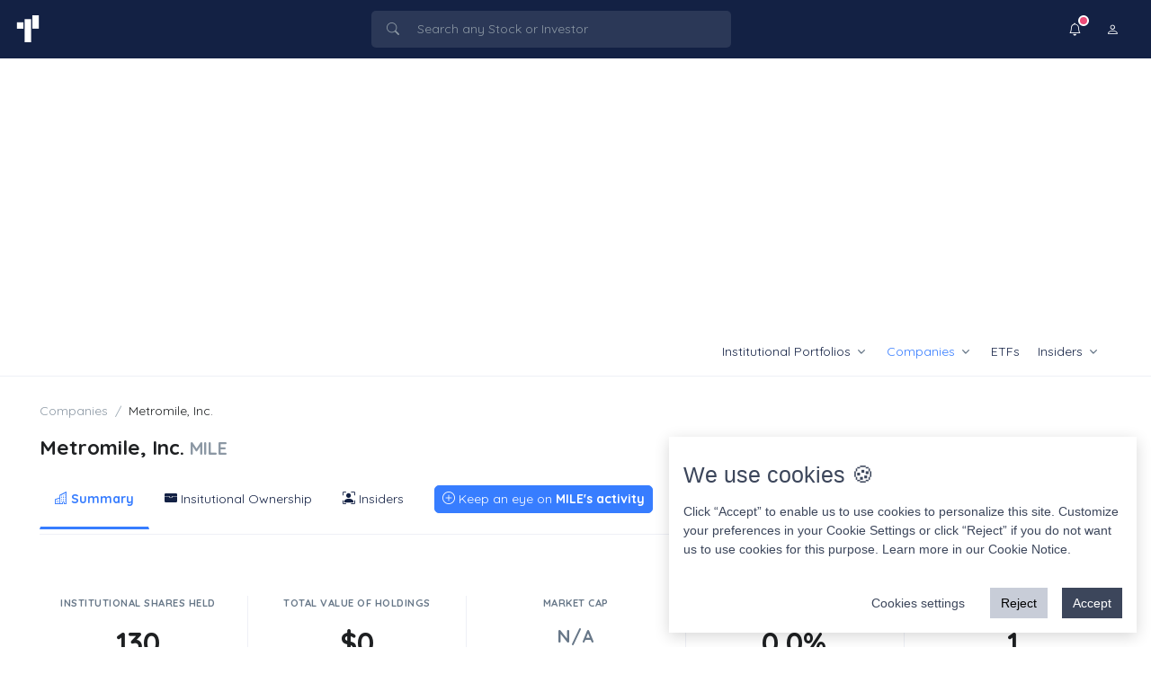

--- FILE ---
content_type: text/html; charset=utf-8
request_url: https://tickertracker.io/stocks/mile
body_size: 19742
content:
<!DOCTYPE html>
<html lang="en">

<head>
  <meta charset="utf-8">
  <meta name="viewport" content="width=device-width, initial-scale=1, shrink-to-fit=no">

  <!-- Title -->
  <title>Metromile, Inc. MILE</title>

  <meta name="description" content="Information about direct holders, institutional holders, mutual fund holders and insiders transactions for Metromile, Inc. (MILE)"/>
  <meta name="keywords" content="Metromile, Inc. institutional investors, hedge funds purchased Metromile, Inc., Metromile, Inc. insider transactions, Metromile, Inc. stock, Metromile, Inc. options, Metromile, Inc. stock trading">
  <meta property="og:type" content="website">
  <meta property="og:title" content="Metromile, Inc. MILE">
  <meta property="og:description" content="Information about direct holders, institutional holders, mutual fund holders and insiders transactions for Metromile, Inc. (MILE)">
  <meta property="og:url" content="/stocks/mile" />
  <meta property="og:image:width" content="1200">
  <meta property="og:image:height" content="628">
  <meta property="og:image" content="https://tickertracker.io/cdn/ogs/85c04e99a1ae17f075dd0bfd3f242d6902812563.png">
  <meta name="twitter:card" content="summary_large_image" />


  <!-- OG Article Template -->


  <link rel="alternate" href="/stocks/mile" hreflang="x-default">
  <link rel="apple-touch-icon" href="https://tickertracker.io/favicon.png">
  <link rel="canonical" href="https://tickertracker.io/stocks/mile">

  <!-- Favicon -->
  <link rel="shortcut icon" href="/favicon.png">

  <!-- Google tag (gtag.js) -->
<script async src="https://www.googletagmanager.com/gtag/js?id=G-NW39TPCKZP"></script>
<script>
  window.dataLayer = window.dataLayer || [];
  function gtag(){dataLayer.push(arguments);}
  gtag('js', new Date());

  gtag('config', 'G-NW39TPCKZP');
</script>

<!-- Google tag (gtag.js) -->
<script async src="https://www.googletagmanager.com/gtag/js?id=UA-252487270-1"></script>
<script>
  window.dataLayer = window.dataLayer || [];
  function gtag(){dataLayer.push(arguments);}
  gtag('js', new Date());

  gtag('config', 'UA-252487270-1');
</script>



  <!-- Font -->
  <link href="https://fonts.googleapis.com/css2?family=Inter:wght@400;600&display=swap" rel="stylesheet">

  <!-- Main CSS -->
  <link rel="stylesheet" href="/assets/css/style.css">

  <!-- CSS Implementing Plugins -->
  <link rel="stylesheet" href="/assets/vendor/bootstrap-icons/font/bootstrap-icons.css">
  <link rel="stylesheet" href="/assets/vendor/hs-mega-menu/dist/hs-mega-menu.min.css">

  <!-- CSS Front Template -->

  <link rel="preload" media="screen" href="/assets/css/theme.min.css" data-hs-appearance="default" as="style" />
  <link rel="preload" href="/assets/css/theme-dark.css" data-hs-appearance="dark" as="style">


    <link rel="stylesheet" href="/assets/vendor/tom-select/dist/css/tom-select.bootstrap5.css">
  <style>
    .disable_filters {
          pointer-events: none;
          opacity: 0.4;
      }
  </style>
  <link rel="stylesheet" href="/assets/vendor/chart.js/dist/Chart.min.css">


  <style>
    .ad_90px_h { max-height: 90px !important}
  </style>
  

  <style data-hs-appearance-onload-styles>
    *{
      transition: unset !important;
    }

    body{
      opacity: 0;
    }
  </style>
  <script>
    window.hs_config = {"autopath":"@@autopath","deleteLine":"hs-builder:delete","deleteLine:build":"hs-builder:build-delete","deleteLine:dist":"hs-builder:dist-delete","previewMode":false,"startPath":"/index.html","vars":{"themeFont":"https://fonts.googleapis.com/css2?family=Inter:wght@400;600&display=swap","version":"?v=1.0"},"layoutBuilder":{"extend":{"switcherSupport":true},"header":{"layoutMode":"default","containerMode":"container-fluid"},"sidebarLayout":"default"},"themeAppearance":{"layoutSkin":"default","sidebarSkin":"default","styles":{"colors":{"primary":"#377dff","transparent":"transparent","white":"#fff","dark":"132144","gray":{"100":"#f9fafc","900":"#1e2022"}},"font":"Inter"}},"languageDirection":{"lang":"en"},"skipFilesFromBundle":{"dist":["assets/js/hs.theme-appearance.js","assets/js/hs.theme-appearance-charts.js","assets/js/demo.js"],"build":["assets/css/theme.css","assets/vendor/hs-navbar-vertical-aside/dist/hs-navbar-vertical-aside-mini-cache.js","assets/js/demo.js","assets/css/theme-dark.css","assets/css/docs.css","assets/vendor/icon-set/style.css","assets/js/hs.theme-appearance.js","assets/js/hs.theme-appearance-charts.js","node_modules/chartjs-plugin-datalabels/dist/chartjs-plugin-datalabels.min.js","assets/js/demo.js"]},"minifyCSSFiles":["assets/css/theme.css","assets/css/theme-dark.css"],"copyDependencies":{"dist":{"*assets/js/theme-custom.js":""},"build":{"*assets/js/theme-custom.js":"","node_modules/bootstrap-icons/font/*fonts/**":"assets/css"}},"buildFolder":"","replacePathsToCDN":{},"directoryNames":{"src":"./src","dist":"./dist","build":"./build"},"fileNames":{"dist":{"js":"theme.min.js","css":"theme.min.css"},"build":{"css":"theme.min.css","js":"theme.min.js","vendorCSS":"vendor.min.css","vendorJS":"vendor.min.js"}},"fileTypes":"jpg|png|svg|mp4|webm|ogv|json"}
  </script>

  <script async src="https://pagead2.googlesyndication.com/pagead/js/adsbygoogle.js?client=ca-pub-8058976356974330" crossorigin="anonymous"></script>

  <script type="text/javascript">
  window._taboola = window._taboola || [];
  _taboola.push({article:'auto'});
  !function (e, f, u, i) {
    if (!document.getElementById(i)){
      e.async = 1;
      e.src = u;
      e.id = i;
      f.parentNode.insertBefore(e, f);
    }
  }(document.createElement('script'),
  document.getElementsByTagName('script')[0],
  '//cdn.taboola.com/libtrc/nolovivenir-tickertrackerio/loader.js',
  'tb_loader_script');
  if(window.performance && typeof window.performance.mark == 'function')
    {window.performance.mark('tbl_ic');}
</script>
  




</head>

<body>

  <script src="/assets/js/hs.theme-appearance.js"></script>
  
<!-- ========== HEADER ========== -->
<header id="header" class="navbar navbar-expand-lg navbar-bordered navbar-spacer-y-0 flex-lg-column">
		<div class="navbar-dark w-100 bg-dark py-2">
		<div class="navbar-nav p-1">
			<div class="container">
				<div class="row">
					<div class="col-auto">
						<a href="/">
							<img class="logo-header" width="auto" height="auto" src="/assets/logo-header-light.svg" alt="TickerTracker.io" title="TickerTracker.io">
						</a>
					</div>
					
					<div class="col col-lg-4 mx-md-auto ">
						<!-- Search Form -->
<div class="d-lg-block">
  <div class="dropdown">
    <!-- Input Group -->
    <div class="d-lg-block">
      <div class="input-group input-group-merge input-group-borderless input-group-hover-light navbar-input-group">
        <div class="input-group-prepend input-group-text">
          <i class="bi-search"></i>
        </div>
          <input id="" type="search" class="main-search-input js-form-search form-control d-none d-lg-block"  placeholder="Search any Stock or Investor" aria-label="Search any Stock or Investor" data-hs-form-search-options='{
            "clearIcon": "#clearSearchResultsIcon",
            "dropMenuElement": "#searchDropdownMenu",
            "dropMenuOffset": 20,
            "toggleIconOnFocus": true,
            "activeClass": "focus"
          }'>
        <a class="input-group-append input-group-text" href="javascript:;" rel="nofollow">
          <i id="clearSearchResultsIcon" class="bi-x-lg" style="display: none;"></i>
          <span id="typeLoadingIconEg" class="spinner-border spinner-border-sm text-primary" role="status" style="display: none;">
            <span class="sr-only"></span>
          </span>
        </a>
      </div>
    </div>

    <!-- End Input Group -->

    <!-- Card Search Content -->
    <div id="searchDropdownMenu" class="hs-form-search-menu-content dropdown-menu dropdown-menu-form-search navbar-dropdown-menu navbar-dropdown-menu-borderless">
      
      <div class="d-block d-lg-none m-3 mb-0">
        <div class="input-group input-group-merge navbar-input-group ">
          <div class="input-group-prepend input-group-text">
            <i class="bi-search"></i>
          </div>
            <input type="search" class="main-search-input form-control" placeholder="Search any Stock or Investor" aria-label="Search any Stock or Investor">
            <a class="input-group-append input-group-text" href="javascript:;" rel="nofollow">
              <i class="bi-x-lg"></i>
            </a>
        </div>
      </div> 
  
      <div id="searchResults"> 
        <div class="card-body-height">

  <div id="search-history-html-list"></div>

  <span class="dropdown-header">Popular searches</span>

  <div class="dropdown-item bg-transparent text-wrap">
          <a class="btn btn-soft-dark btn-xs rounded-pill mt-2" href="/etfs/spy">
            SPY <i class="bi-search ms-1"></i>
          </a>
          <a class="btn btn-soft-dark btn-xs rounded-pill mt-2" href="/etfs/ivv">
            IVV <i class="bi-search ms-1"></i>
          </a>
          <a class="btn btn-soft-dark btn-xs rounded-pill mt-2" href="/etfs/iwm">
            IWM <i class="bi-search ms-1"></i>
          </a>
          <a class="btn btn-soft-dark btn-xs rounded-pill mt-2" href="/stocks/wfc">
            WFC <i class="bi-search ms-1"></i>
          </a>
          <a class="btn btn-soft-dark btn-xs rounded-pill mt-2" href="/etfs/voo">
            VOO <i class="bi-search ms-1"></i>
          </a>
          <a class="btn btn-soft-dark btn-xs rounded-pill mt-2" href="/stocks/nvda">
            NVDA <i class="bi-search ms-1"></i>
          </a>
          <a class="btn btn-soft-dark btn-xs rounded-pill mt-2" href="/stocks/aapl">
            AAPL <i class="bi-search ms-1"></i>
          </a>
  </div>

  <div class="dropdown-divider"></div>

  <span class="dropdown-header">FAQ</span>

  <a class="dropdown-item" href="/faq#data_source">
    <div class="d-flex align-items-center">
      <div class="flex-shrink-0">
        <span class="icon icon-soft-dark icon-xs icon-circle">
          <i class="bi bi-file-spreadsheet"></i>
        </span>
      </div>
      <div class="flex-grow-1 text-truncate ms-2">
        <span>Where do our data come from?</span>
      </div>
    </div>
  </a>

  <a class="dropdown-item" href="/faq#accuracy_of_the_data">
    <div class="d-flex align-items-center">
      <div class="flex-shrink-0">
        <span class="icon icon-soft-dark icon-xs icon-circle">
          <i class="bi bi-exclamation-triangle"></i>
        </span>
      </div>
      <div class="flex-grow-1 text-truncate ms-2">
        <span>Do you guarantee that your data is correct?</span>
      </div>
    </div>
  </a>


  <a class="dropdown-item" href="/faq#alert_service">
    <div class="d-flex align-items-center">
      <div class="flex-shrink-0">
        <span class="icon icon-soft-dark icon-xs icon-circle">
          <i class="bi bi-bell"></i>
        </span>
      </div>

      <div class="flex-grow-1 text-truncate ms-2">
        <span>How does our alert service work?</span>
      </div>
    </div>
  </a>
</div>



      </div>      
    </div>
    <!-- End Card Search Content -->

  </div>

</div>
<!-- End Search Form -->



					</div>
					
					<div class="col-auto align-self-end">
						<!-- Navbar -->
							<ul class="nav justify-content-end align-items-center">

								<li class="nav-item d-lg-none">
									<button class="js-form-search js-form-search-mobile-toggle btn btn-ghost-secondary btn-icon rounded-circle " type="button" data-hs-form-search-options='{
											"clearIcon": "#clearSearchResultsIcon",
											"dropMenuElement": "#searchDropdownMenu",
											"dropMenuOffset": 20,
											"toggleIconOnFocus": true,
											"activeClass": "focus"
										}'>
										<i class="bi-search"></i>
									</button>
								</li>

								<li class="nav-item">
										<!-- Notification -->
<div class="dropdown">
  <button type="button" class="btn btn-ghost-light btn-icon rounded-circle" id="navbarNotificationsDropdown" data-bs-toggle="dropdown" aria-expanded="false" data-bs-auto-close="outside" data-bs-dropdown-animation>
    <i class="bi-bell"></i>
    <span class="btn-status btn-sm-status btn-status-danger"></span>
  </button>

  <div class="dropdown-menu dropdown-menu-end dropdown-card navbar-dropdown-menu navbar-dropdown-menu-borderless dropdown-menu-message" aria-labelledby="navbarNotificationsDropdown">
    <!-- Nav -->
    <ul class="nav nav-tabs nav-justified" id="notificationTab" role="tablist">
      <li class="nav-item">
        <a class="nav-link active" href="#notificationNavOne" id="notificationNavOne-tab" data-bs-toggle="tab" data-bs-target="#notificationNavOne" role="tab" aria-controls="notificationNavOne" aria-selected="true">Messages (1)</a>
      </li>
    </ul>
    <!-- End Nav -->

    <!-- Body -->
    <div class="card-body">
 <!-- Tab Content -->
      <div class="tab-content">
        <div class="tab-pane fade show active" id="notificationNavOne" role="tabpanel">
          <!-- List Group -->
          <ul class="list-group list-group-flush ">
            <!-- Item -->
            <li class="list-group-item form-check-select">
              <span class="mb-1 h4 d-block">Stay Up-To-Date with Real-Time Notifications.</span>
              <p class="text-body fs-5">Get notified when companies, ETFs, or investors you follow make important moves. Don't miss out on key activity!</p>
              <div class="d-grid gap-2">
                <span class="mb-2 h5 d-block">Choose your Notification Platform now.</span>
                  <a href="/sign_up?method=telegram" class="btn btn-primary btn-lg mb-1 p-3"><span><i class="bi-telegram me-2"></i>Telegram</span></a>                  
                <a href="/sign_up?method=email" class="btn btn-success btn-lg p-3"><span><i class="bi-envelope me-2"></i>Email</span></a>   
              </div>
            </li>
            <!-- End Item -->
          </ul>
          <!-- End List Group -->
        </div>
      </div>
      <!-- End Tab Content --> 
    </div>
    <!-- End Body -->
  </div>
</div>
<!-- End Notification -->
								</li>
																
								<li class="nav-item">
									<!-- Account -->
<div class="dropdown">
  <a class="navbar-dropdown-account-wrapper" href="javascript:;" rel="nofollow" id="accountNavbarDropdown" data-bs-toggle="dropdown" aria-expanded="false" data-bs-auto-close="outside" data-bs-dropdown-animation>
    <button type="button" class="btn btn-ghost-light btn-icon rounded-circle">
      <i class="bi bi-person"></i>
    </button>
  </a>

  <div class="dropdown-menu dropdown-menu-end navbar-dropdown-menu navbar-dropdown-menu-borderless navbar-dropdown-account" aria-labelledby="accountNavbarDropdown">
 
    <div class="dropdown-item-text">
      <div class="d-flex align-items-center">
        <div class="flex-grow-1 ms-3">
          <h5 class="mb-0">Account</h5>
        </div>
      </div>
    </div> 
      <a class="dropdown-item" href="/settings/change_appearance"><i class='bi bi-moon-fill me-1'></i>Dark Mode</a>
      <div class="dropdown-divider"></div>      
      <a class="dropdown-item" href="/sign_up"><i class="bi bi-box-arrow-in-left me-1"></i> Sign Up / Login</a>
  </div>
</div>
<!-- End Account -->
								</li>

								<li class="nav-item">
									<!-- Toggler -->
									<button class="navbar-toggler" type="button" data-bs-toggle="collapse"
										data-bs-target="#navbarDoubleLineContainerNavDropdown"
										aria-controls="navbarDoubleLineContainerNavDropdown" aria-expanded="false"
										aria-label="Toggle navigation">
										<span class="navbar-toggler-default">
											<i class="bi-list"></i>
										</span>
										<span class="navbar-toggler-toggled">
											<i class="bi-x"></i>
										</span>
									</button>
									<!-- End Toggler -->
								</li>
							</ul>
						<!-- End Navbar -->
					</div>
				</div>
			</div>
		</div>
	</div>

	<div class="container-fluid bg-white">
		<div class="container">
			<nav class="js-mega-menu flex-grow-1 hs-menu-initialized hs-menu-horizontal">
				<!-- Collapse -->
				<div class="collapse navbar-collapse" id="navbarDoubleLineContainerNavDropdown">
					<ul class="navbar-nav justify-content-end">

						<!-- Dropdown -->
						<li class="hs-has-sub-menu nav-item">
							<a class="hs-mega-menu-invoker nav-link dropdown-toggle " href="#" rel="nofollow" role="button" data-bs-toggle="dropdown" aria-expanded="false">Institutional Portfolios</a>

							<!-- Mega Menu -->
							<div class="hs-sub-menu dropdown-menu" aria-labelledby="headerWithMegaMenuDropdown" style="min-width: 12rem;">
								<a class="dropdown-item" href="/portfolios">Latest 13F Filings</a>
								<a class="dropdown-item" href="/portfolios/order/popular">Guru Portfolios</a>
								<a class="dropdown-item" href="/portfolios/order/value">Portfolios by Value</a>
							<!-- End Dropdown -->
							</div>
							<!-- End Mega Menu -->
						</li>
						<!-- End Dropdown -->


						<!-- Dropdown -->
						<li class="hs-has-sub-menu nav-item">
							<a class="hs-mega-menu-invoker nav-link dropdown-toggle active" href="#" rel="nofollow" role="button" data-bs-toggle="dropdown" aria-expanded="false">Companies</a>

							<!-- Mega Menu -->
							<div class="hs-sub-menu dropdown-menu" aria-labelledby="headerWithMegaMenuDropdown" style="min-width: 12rem;">
							<a class="dropdown-item " href="/stocks">Stocks List</a>
											<!-- Dropdown -->
							<div class="hs-has-sub-menu">
								<a class="hs-mega-menu-invoker dropdown-item dropdown-toggle" href="#" id="megaMenuBasicDropDown" role="button" data-bs-toggle="dropdown" aria-expanded="false">Last Quarter Activity</a>

								<div class="hs-sub-menu dropdown-menu" aria-labelledby="megaMenuBasicDropDown" style="min-width: 230px;">
									<a class="dropdown-item" href="/stocks/activity/most_bought">Largest Hedge Fund Buys</a>
									<a class="dropdown-item" href="/stocks/activity/new_holdings">Most Added as New Holding</a>
									<a class="dropdown-item" href="/stocks/activity/most_sold">Most Sold Stocks</a>
									<a class="dropdown-item" href="/stocks/activity/sold_outs">Most Closed Positions</a>							
								</div>
							</div>
							<!-- End Dropdown -->

											<!-- Dropdown -->
							<div class="hs-has-sub-menu">
								<a class="hs-mega-menu-invoker dropdown-item dropdown-toggle" href="#" rel="nofollow" id="megaMenuBasicDropDown" role="button" data-bs-toggle="dropdown" aria-expanded="false">Market Caps</a>

								<div class="hs-sub-menu dropdown-menu" aria-labelledby="megaMenuBasicDropDown" style="min-width: 230px;">

									<a class="dropdown-item" href="/stocks/mcap/mega">Mega ($200B or more)</a>
									<a class="dropdown-item" href="/stocks/mcap/large">Large ($10B to $200B)</a>
									<a class="dropdown-item" href="/stocks/mcap/mid">Mid ($2B to $10B)</a>
									<a class="dropdown-item" href="/stocks/mcap/small">Small ($300M to $2B)</a>
									<a class="dropdown-item" href="/stocks/mcap/micro">Micro ($50M to $300M)</a>
									<a class="dropdown-item" href="/stocks/mcap/nano">Nano (under $50M)</a>
									
									<a class="dropdown-item" href="/stocks/mcap/mega"> Mega ($200B or more) </a>

								</div>
							</div>
							<!-- End Dropdown -->						
									<a class="dropdown-item" href="/stocks/industries">Stock Industries</a>							
							</div>
							<!-- End Mega Menu -->
						</li>
						<!-- End Dropdown -->
						

						<li class="nav-item">
							<a class="nav-link "
								href="/etfs">ETFs</a>
						</li>
						
						<!-- Dropdown -->
							<li class="hs-has-sub-menu nav-item">
								<a class="hs-mega-menu-invoker nav-link dropdown-toggle " href="#" rel="nofollow" role="button" data-bs-toggle="dropdown" aria-expanded="false">Insiders</a>

								<!-- Mega Menu -->
								<div class="hs-sub-menu dropdown-menu" aria-labelledby="headerWithMegaMenuDropdown" style="min-width: 12rem;">
								<a class="dropdown-item" href="/stocks/insiders/screener">Insider Transactions Screener</a>
												<!-- Dropdown -->
								<div class="hs-has-sub-menu">
									<a class="hs-mega-menu-invoker dropdown-item dropdown-toggle" href="#" rel="nofollow" id="megaMenuBasicDropDown" role="button" data-bs-toggle="dropdown" aria-expanded="false">Reports</a>

									<div class="hs-sub-menu dropdown-menu" aria-labelledby="megaMenuBasicDropDown" style="min-width: 230px;">

										<a class="dropdown-item" href="/stocks/insiders/screener">Open Market Transactions</a>
										<a class="dropdown-item" href="/stocks/insiders/open_market/buy">Open Market Buys</a>
										<a class="dropdown-item" href="/stocks/insiders/open_market/sell">Open Market Sells</a>

									</div>
								</div>
								<!-- End Dropdown -->								
								</div>
								<!-- End Mega Menu -->
							</li>
						<!-- End Dropdown -->


					</ul>
				</div>
				<!-- End Collapse -->
			</nav>
		</div>
	</div>

</header>
<!-- ========== END HEADER ========== -->









  <!-- ========== MAIN CONTENT ========== -->
  <main id="content" role="main" class="main">
	<!-- Content -->
	<div class="content container-fluid mb-7 ">    
		<div class="container">    
			<div class="page-header pb-0">
  <div class="row row-cols-2 justify-content-between">
    <div class="col-12 col-lg mb-7 mb-lg-0">
      <nav aria-label="breadcrumb">
        <ol class="breadcrumb breadcrumb-no-gutter">
            <li class="breadcrumb-item"><a class="breadcrumb-link" href="https://tickertracker.io/stocks">Companies</a></li>
          <li class="breadcrumb-item active" aria-current="page">Metromile, Inc.</li>   
        </ol>
      </nav>
        <h1 class="page-header-title mt-3"> Metromile, Inc. <small class="text-muted">MILE</small></h1>

        <!-- Nav -->
        <div class="js-nav-scroller hs-nav-scroller-horizontal">
            <ul class="nav nav-tabs align-items-center border-0">
              <li class="nav-item">
                <a class="nav-link active" href="/stocks/mile"><i class="bi bi-building"></i> Summary</a>
              </li>
              <li class="nav-item">
                <a class="nav-link " href="/stocks/mile/holdings/list"><i class="bi bi-wallet-fill"></i> Insitutional Ownership</a>
              </li>
                <li class="nav-item">
                  <a class="nav-link " href="/stocks/mile/insiders/transactions"><i class="bi bi-person-bounding-box"></i> Insiders</a>
                </li>




              <li class="nav-item">
                <a class="nav-link" rel="nofollow" href="#" data-bs-toggle="offcanvas" data-bs-target="#offcanvasRight" aria-controls="offcanvasRight"> 

                  <button type="button" class="btn btn-primary p-1 ps-2 pe-2"><i class="bi bi-plus-circle"></i> Keep an eye on <b>MILE's activity</b> </button>
                  

                </a>
              </li>    
            </ul>
        </div>
        <!-- End Nav -->
    </div>
    <!-- End Col -->
    <div class="col-12 col-lg-auto align-self-end">

          <!-- TradingView Widget BEGIN -->
          <div class="tradingview-widget-container" style="height:100px">
            <div class="tradingview-widget-container__widget"></div>
            <div class="tradingview-widget-copyright"><a href="https://www.tradingview.com/symbols/Nasdaq-MILE/" rel="noopener" target="_blank"><span>MILE Quotes</span></a> by TradingView</div>
            <script type="text/javascript" src="https://s3.tradingview.com/external-embedding/embed-widget-single-quote.js" async>
            {
              "symbol": "Nasdaq:MILE",
              "width": "100%",
              "colorTheme": "light",
              "isTransparent": true,
              "locale": "en"
            }
            </script>
          </div>
          <!-- TradingView Widget END -->  

    </div>
      <!-- Nav -->
    <!-- End Col -->
  </div>
  <!-- End Row -->
</div>



  
			<div class="row">
				<div class="col-lg-12">
				











<div class="row col-lg-divider mt-5 mb-5">
  <div class="col-lg">
    <!-- Card -->
    <div class="text-center">
      <span class="text-cap text-body">Institutional shares held</span>
      <span class="d-block display-4 text-dark mb-2">130</span>

      <div class="row col-divider">
        <div class="col text-end">
          <span class="d-block fw-semi-bold text-body">0</span>
          <span class="d-block text-success">calls</span>
        </div>
        <!-- End Col -->

        <div class="col text-start">
          <span class="d-block fw-semi-bold text-body">0</span>
          <span class="d-block text-danger">puts</span>
        </div>
        <!-- End Col -->
      </div>
      <!-- End Row -->
    </div>
    <!-- End Card -->
  </div>

  <div class="col-lg">
    <!-- Card -->
    <div class="text-center">
      <span class="text-cap text-body">Total value of holdings</span>
      <span class="d-block display-4 text-dark mb-2">$0</span>

      <div class="row col-divider">
        <div class="col text-end">
          <span class="d-block fw-semi-bold text-body">$0</span>
          <span class="d-block text-success">calls</span>
        </div>
        <!-- End Col -->

        <div class="col text-start">
          <span class="d-block fw-semi-bold text-body">$0</span>
          <span class="d-block text-danger">puts</span>
        </div>
        <!-- End Col -->
      </div>
      <!-- End Row -->
    </div>
    <!-- End Card -->
  </div>
  <div class="col-lg">
    <!-- Card -->
    <div class="text-center">
      <span class="text-cap text-body">Market Cap</span>
        <span class="d-block display-6 text-body mb-2">N/A</span>
      <!-- End Row -->
    </div>
    <!-- End Card -->
  </div>
  <div class="col-lg">
    <!-- Card -->
    <div class="text-center">
      <span class="text-cap text-body">Institutional ownership</span>
        <span class="d-block display-4 text-dark mb-2">0.0%</span>
      <!-- End Row -->
    </div>
    <!-- End Card -->
  </div>
  <div class="col-lg">
    <!-- Card -->
    <div class="text-center">
      <span class="text-cap text-body"># of Institutions</span>
      <span class="d-block display-4 text-dark mb-2">1</span>
    </div>
    <!-- End Card -->
  </div>  
</div>


<hr />

<div class="alert alert-soft-body mb-3 mb-lg-7 bg-soft-warning" role="alert">
  <div class="d-flex align-items-center">
    <div class="flex-grow-1 ms-3">
      <p class="mb-0">We take great care to ensure that the data presented and summarized in this overview for Metromile, Inc. is accurate and up-to-date, based on a comprehensive analysis of <strong>13F filing forms </strong> for institutional ownership and <strong>form 4 filings </strong> for insider transactions. Please note that this data may differ from other sources and should not be relied upon as the sole basis for investment decisions.</p>
    </div>
  </div>
</div>

<div class="row mb-5 g-3">
  <div class="col-lg-8">
    
<div class="card mb-3 mb-lg-5 h-100">
  <!-- Header -->
  <div class="card-header card-header-content-sm-between">
    <h3 class="card-header-title">Quarterly Institutional Activity in MILE</h3>

    <div class="d-grid d-sm-flex gap-2">
      <div class="d-flex justify-content-center justify-content-md-end my-3 my-md-0">
        <!-- Nav -->
        <ul class="nav nav-segment" id="expensesTabEg1" role="tablist">
          <li class="nav-item" data-toggle="chart-bar" data-datasets="stocks" data-trigger="click" data-action="toggle">
            <a class="nav-link active" href="javascript:;" rel="nofollow" data-bs-toggle="tab">Stocks</a>
          </li>
          <li class="nav-item" data-toggle="chart-bar" data-datasets="call_options" data-trigger="click" data-action="toggle">
            <a class="nav-link" href="javascript:;" rel="nofollow" data-bs-toggle="tab">Calls</a>
          </li>
          <li class="nav-item" data-toggle="chart-bar" data-datasets="put_options" data-trigger="click" data-action="toggle">
            <a class="nav-link" href="javascript:;" rel="nofollow" data-bs-toggle="tab">Puts</a>
          </li>
        </ul>
        <!-- End Nav -->
      </div>      
    </div>
  </div>
  <!-- End Header -->

  <!-- Body -->
  <div class="card-body">
    <div class="row col-lg-divider">
      <div class="col mb-5 mb-lg-0">
        <!-- Bar Chart -->
        <div class="chartjs-custom mb-4"><div class="chartjs-size-monitor"><div class="chartjs-size-monitor-expand"><div class=""></div></div><div class="chartjs-size-monitor-shrink"><div class=""></div></div></div>
          <canvas id="myChart" class="js-chart" style="height: 15rem;"></canvas>
        </div>
        <!-- End Bar Chart -->

        <div class="row justify-content-center">
          <div class="col-auto">
            <span class="legend-indicator bg-success"></span> <span id="buy_legend">Shares Bought</span>
          </div>
          <!-- End Col -->

          <div class="col-auto">
            <span class="legend-indicator bg-danger"></span> <span id="sell_legend">Shares Sold</span>
          </div>
          <!-- End Col -->
        </div>
        <!-- End Row -->
      </div>
    </div>
    <!-- End Row -->
  </div>
  <!-- End Body -->
  <a class="card-footer text-center" id="view_more_link" href="/stocks/mile/holdings/reports/transactions_by_quarter"> View Transactions <i class="bi-chevron-right"></i></a>
</div>


    
  </div>
  <!-- End Col -->

  <div class="col-lg-4">
    <div class="card mb-3 h-100">
      <!-- Header -->
      <div class="card-header card-header-content-between">
        <h4 class="card-header-title">Top Institutions Holding MILE</h4>
        <a class="btn btn-ghost-secondary btn-sm" href="/stocks/mile/holdings/list">View all</a>
      </div>
      <!-- End Header -->
      <div class="card-body card-body-height">        
        
          <ul class="list-group list-group-flush list-group-no-gutters">
  <!-- List Item -->
  <li class="list-group-item">
    <a href="/portfolios/corbenic-partners-llc/mile/transactions">
      <div class="d-flex">
        <div class="flex-grow-1">
          <div class="row d-flex align-items-center">
            <div class="col col-md-5 order-md-1">
              <span class="mb-0 h5">Corbenic Partners LLC</span>
              <span class="fs-6 text-body"></span>
            </div>

            <div class="col-auto col-md-3 order-md-2 text-center">
              <div class="mb-0 h5">130</div>
              <span class="fs-6 text-body small">Shares</span>                
            </div>

            <div class="col-5 col-md-4 order-md-3 text-end mt-2 mt-md-0">          
              <div class="mb-0 h5">$0</div>
              <span class="fs-6 text-body small" >0.0% of portfolio</span> 
            </div>

          </div>
          <!-- End Row -->
        </div>
      </div>
    </a>
  </li>
  <!-- End List Item -->
</ul>

        <a class="card-footer text-center p-1 pt-2" href="/stocks/mile/holdings/list"> View all <i class="bi-chevron-right"></i></a>
      </div>
    </div>
    <!-- End Card -->      
  </div>
  <!-- End Col -->
</div>

 <div class="row mb-2 text-center"> 
<script async src="https://pagead2.googlesyndication.com/pagead/js/adsbygoogle.js?client=ca-pub-8058976356974330"
     crossorigin="anonymous"></script>
<!-- [v2] horizontal -->
<ins class="adsbygoogle"
     style="display:block"
     data-ad-client="ca-pub-8058976356974330"
     data-ad-slot="4898469501"
     data-ad-format="auto"
     data-full-width-responsive="true"></ins>
<script>
     (adsbygoogle = window.adsbygoogle || []).push({});
</script>
 </div> 


<hr />

  <h2 id="trade_history" class="mb-5">
    Latest Institutional Activity in MILE <a class="anchorjs-link" href="#trade_history" aria-label="Anchor" data-anchorjs-icon="#"></a>
</h2>


<div class="row align-items-center my-4">
  <div class="col">
    <h3 class="mb-0"> <span class="text-highlight-success"> Top Purchases</span></h3>
  </div>
  <!-- End Col -->
</div>


<div class="row row-cols-1 row-cols-md-5 g-3">
    <div class="col">
  <!-- Card -->
  <div class="card h-100">

    <div class="card-header card-header-content-between border-0 pt-3 pb-0">
      <span class="small"></span>
      <span class="small" data-bs-toggle="tooltip" data-bs-placement="top" title="Reported on May 14, 2024"><i class="bi bi-calendar2-event"></i> Q2 2022</span>
    </div>

    <!-- Body -->
    <div class="card-body text-center pt-3">
      <span class="h4 d-block">
        <span class="text-dark">Goldman Sachs Group Inc</span>      
      </span>
      <span class="text-muted">
        Shares Held: <b>2.28M</b> ($0)
      </span>
    </div>
    <!-- End Body -->

    <!-- Footer -->
      <div class="card-footer p-3">
        <!-- Stats -->
        <div class="row col-divider text-center align-items-center">
          <div class="col-7">
            <span class="h3 text-success">2.28M</span>
            <span class="text-cap text-body small mb-0 ">Shares purchased</span>
          </div>
          <!-- End Col -->
          <div class="col">
              <span class="text-cap small mb-0 text-success">New Holding</span>
          </div>
          <!-- End Col -->
        </div>
        <!-- End Stats -->
      </div>
    <!-- End Footer -->
    <a class="stretched-link" href="/portfolios/goldman-sachs-group-inc/mile/transactions"></a>
  </div>
  <!-- End Card -->
</div>
<!-- End Col -->
    <div class="col">
  <!-- Card -->
  <div class="card h-100">

    <div class="card-header card-header-content-between border-0 pt-3 pb-0">
      <span class="small"></span>
      <span class="small" data-bs-toggle="tooltip" data-bs-placement="top" title="Reported on August 15, 2022"><i class="bi bi-calendar2-event"></i> Q2 2022</span>
    </div>

    <!-- Body -->
    <div class="card-body text-center pt-3">
      <span class="h4 d-block">
        <span class="text-dark">Sarissa Consulting LLC</span>      
      </span>
      <span class="text-muted">
        Shares Held: <b>1.57M</b> ($0)
      </span>
    </div>
    <!-- End Body -->

    <!-- Footer -->
      <div class="card-footer p-3">
        <!-- Stats -->
        <div class="row col-divider text-center align-items-center">
          <div class="col-7">
            <span class="h3 text-success">1.55M</span>
            <span class="text-cap text-body small mb-0 ">Shares purchased</span>
          </div>
          <!-- End Col -->
          <div class="col">
              <span class="h5 text-body">14564.7%</span>
              <span class="text-cap text-body small mb-0">Added</span>
          </div>
          <!-- End Col -->
        </div>
        <!-- End Stats -->
      </div>
    <!-- End Footer -->
    <a class="stretched-link" href="/portfolios/sarissa-consulting-llc/mile/transactions"></a>
  </div>
  <!-- End Card -->
</div>
<!-- End Col -->
    <div class="col">
  <!-- Card -->
  <div class="card h-100">

    <div class="card-header card-header-content-between border-0 pt-3 pb-0">
      <span class="small"></span>
      <span class="small" data-bs-toggle="tooltip" data-bs-placement="top" title="Reported on August 12, 2022"><i class="bi bi-calendar2-event"></i> Q2 2022</span>
    </div>

    <!-- Body -->
    <div class="card-body text-center pt-3">
      <span class="h4 d-block">
        <span class="text-dark">Ergoteles LLC</span>      
      </span>
      <span class="text-muted">
        Shares Held: <b>3.03M</b> ($0)
      </span>
    </div>
    <!-- End Body -->

    <!-- Footer -->
      <div class="card-footer p-3">
        <!-- Stats -->
        <div class="row col-divider text-center align-items-center">
          <div class="col-7">
            <span class="h3 text-success">646K</span>
            <span class="text-cap text-body small mb-0 ">Shares purchased</span>
          </div>
          <!-- End Col -->
          <div class="col">
              <span class="h5 text-body">27.13%</span>
              <span class="text-cap text-body small mb-0">Added</span>
          </div>
          <!-- End Col -->
        </div>
        <!-- End Stats -->
      </div>
    <!-- End Footer -->
    <a class="stretched-link" href="/portfolios/ergoteles-llc/mile/transactions"></a>
  </div>
  <!-- End Card -->
</div>
<!-- End Col -->
    <div class="col">
  <!-- Card -->
  <div class="card h-100">

    <div class="card-header card-header-content-between border-0 pt-3 pb-0">
      <span class="small"></span>
      <span class="small" data-bs-toggle="tooltip" data-bs-placement="top" title="Reported on August 15, 2022"><i class="bi bi-calendar2-event"></i> Q2 2022</span>
    </div>

    <!-- Body -->
    <div class="card-body text-center pt-3">
      <span class="h4 d-block">
        <span class="text-dark">Anson Funds Management LP</span>      
      </span>
      <span class="text-muted">
        Shares Held: <b>462K</b> ($0)
      </span>
    </div>
    <!-- End Body -->

    <!-- Footer -->
      <div class="card-footer p-3">
        <!-- Stats -->
        <div class="row col-divider text-center align-items-center">
          <div class="col-7">
            <span class="h3 text-success">462K</span>
            <span class="text-cap text-body small mb-0 ">Shares purchased</span>
          </div>
          <!-- End Col -->
          <div class="col">
              <span class="text-cap small mb-0 text-success">New Holding</span>
          </div>
          <!-- End Col -->
        </div>
        <!-- End Stats -->
      </div>
    <!-- End Footer -->
    <a class="stretched-link" href="/portfolios/anson-funds-management-lp/mile/transactions"></a>
  </div>
  <!-- End Card -->
</div>
<!-- End Col -->
    <div class="col">
  <!-- Card -->
  <div class="card h-100">

    <div class="card-header card-header-content-between border-0 pt-3 pb-0">
      <span class="small"></span>
      <span class="small" data-bs-toggle="tooltip" data-bs-placement="top" title="Reported on August 08, 2022"><i class="bi bi-calendar2-event"></i> Q2 2022</span>
    </div>

    <!-- Body -->
    <div class="card-body text-center pt-3">
      <span class="h4 d-block">
        <span class="text-dark">Allen Investment Management LLC</span>      
      </span>
      <span class="text-muted">
        Shares Held: <b>441K</b> ($0)
      </span>
    </div>
    <!-- End Body -->

    <!-- Footer -->
      <div class="card-footer p-3">
        <!-- Stats -->
        <div class="row col-divider text-center align-items-center">
          <div class="col-7">
            <span class="h3 text-success">441K</span>
            <span class="text-cap text-body small mb-0 ">Shares purchased</span>
          </div>
          <!-- End Col -->
          <div class="col">
              <span class="text-cap small mb-0 text-success">New Holding</span>
          </div>
          <!-- End Col -->
        </div>
        <!-- End Stats -->
      </div>
    <!-- End Footer -->
    <a class="stretched-link" href="/portfolios/allen-investment-management-llc/mile/transactions"></a>
  </div>
  <!-- End Card -->
</div>
<!-- End Col -->
</div>
<div class="mx-auto text-center mt-2">
  <a class="btn btn-ghost-secondary btn-sm" href="/stocks/mile/holdings/activity/top_buys">View All Buyers</a>
</div>



<div class="row align-items-center my-4">
  <div class="col">
    <h3 class="mb-0"> <span class="text-highlight-danger"> Top Sells </span> </h3>
  </div>
  <!-- End Col -->
</div>


<div class="row row-cols-1 row-cols-md-5 g-3">
    <div class="col">
  <!-- Card -->
  <div class="card h-100">

    <div class="card-header card-header-content-between border-0 pt-3 pb-0">
      <span class="small"></span>
      <span class="small" data-bs-toggle="tooltip" data-bs-placement="top" title="Reported on November 14, 2022"><i class="bi bi-calendar2-event"></i> Q3 2022</span>
    </div>

    <!-- Body -->
    <div class="card-body text-center pt-3">
      <span class="h4 d-block">
        <span class="text-dark">Vanguard Group Inc</span>      
      </span>
      <span class="text-muted">
        Shares Held: <b>0</b> ($0)
      </span>
    </div>
    <!-- End Body -->

    <!-- Footer -->
      <div class="card-footer p-3">
        <!-- Stats -->
        <div class="row col-divider text-center align-items-center">
          <div class="col-7">
            <span class="h3 text-danger">2.96M</span>
            <span class="text-cap text-body small mb-0 ">Shares sold</span>
          </div>
          <!-- End Col -->
          <div class="col">
              <span class="text-cap small mb-0 text-danger">Closed</span>
          </div>
          <!-- End Col -->
        </div>
        <!-- End Stats -->
      </div>
    <!-- End Footer -->
    <a class="stretched-link" href="/portfolios/vanguard-group-inc/mile/transactions"></a>
  </div>
  <!-- End Card -->
</div>
<!-- End Col -->          
    <div class="col">
  <!-- Card -->
  <div class="card h-100">

    <div class="card-header card-header-content-between border-0 pt-3 pb-0">
      <span class="small"></span>
      <span class="small" data-bs-toggle="tooltip" data-bs-placement="top" title="Reported on November 14, 2022"><i class="bi bi-calendar2-event"></i> Q3 2022</span>
    </div>

    <!-- Body -->
    <div class="card-body text-center pt-3">
      <span class="h4 d-block">
        <span class="text-dark">Black Rock Inc.</span>      
      </span>
      <span class="text-muted">
        Shares Held: <b>0</b> ($0)
      </span>
    </div>
    <!-- End Body -->

    <!-- Footer -->
      <div class="card-footer p-3">
        <!-- Stats -->
        <div class="row col-divider text-center align-items-center">
          <div class="col-7">
            <span class="h3 text-danger">1.33M</span>
            <span class="text-cap text-body small mb-0 ">Shares sold</span>
          </div>
          <!-- End Col -->
          <div class="col">
              <span class="text-cap small mb-0 text-danger">Closed</span>
          </div>
          <!-- End Col -->
        </div>
        <!-- End Stats -->
      </div>
    <!-- End Footer -->
    <a class="stretched-link" href="/portfolios/blackrock-inc/mile/transactions"></a>
  </div>
  <!-- End Card -->
</div>
<!-- End Col -->          
    <div class="col">
  <!-- Card -->
  <div class="card h-100">

    <div class="card-header card-header-content-between border-0 pt-3 pb-0">
      <span class="small"></span>
      <span class="small" data-bs-toggle="tooltip" data-bs-placement="top" title="Reported on November 14, 2022"><i class="bi bi-calendar2-event"></i> Q3 2022</span>
    </div>

    <!-- Body -->
    <div class="card-body text-center pt-3">
      <span class="h4 d-block">
        <span class="text-dark">Legal &amp; General Group PLC</span>      
      </span>
      <span class="text-muted">
        Shares Held: <b>0</b> ($0)
      </span>
    </div>
    <!-- End Body -->

    <!-- Footer -->
      <div class="card-footer p-3">
        <!-- Stats -->
        <div class="row col-divider text-center align-items-center">
          <div class="col-7">
            <span class="h3 text-danger">44.6K</span>
            <span class="text-cap text-body small mb-0 ">Shares sold</span>
          </div>
          <!-- End Col -->
          <div class="col">
              <span class="text-cap small mb-0 text-danger">Closed</span>
          </div>
          <!-- End Col -->
        </div>
        <!-- End Stats -->
      </div>
    <!-- End Footer -->
    <a class="stretched-link" href="/portfolios/legal-general-group-plc/mile/transactions"></a>
  </div>
  <!-- End Card -->
</div>
<!-- End Col -->          
    <div class="col">
  <!-- Card -->
  <div class="card h-100">

    <div class="card-header card-header-content-between border-0 pt-3 pb-0">
      <span class="small"></span>
      <span class="small" data-bs-toggle="tooltip" data-bs-placement="top" title="Reported on August 15, 2022"><i class="bi bi-calendar2-event"></i> Q2 2022</span>
    </div>

    <!-- Body -->
    <div class="card-body text-center pt-3">
      <span class="h4 d-block">
        <span class="text-dark">State Street Corp</span>      
      </span>
      <span class="text-muted">
        Shares Held: <b>427K</b> ($0)
      </span>
    </div>
    <!-- End Body -->

    <!-- Footer -->
      <div class="card-footer p-3">
        <!-- Stats -->
        <div class="row col-divider text-center align-items-center">
          <div class="col-7">
            <span class="h3 text-danger">2.5M</span>
            <span class="text-cap text-body small mb-0 ">Shares sold</span>
          </div>
          <!-- End Col -->
          <div class="col">
              <span class="h5 text-body">85.4%</span>
              <span class="text-cap text-body small mb-0">Reduced</span>
          </div>
          <!-- End Col -->
        </div>
        <!-- End Stats -->
      </div>
    <!-- End Footer -->
    <a class="stretched-link" href="/portfolios/state-street-corp/mile/transactions"></a>
  </div>
  <!-- End Card -->
</div>
<!-- End Col -->          
    <div class="col">
  <!-- Card -->
  <div class="card h-100">

    <div class="card-header card-header-content-between border-0 pt-3 pb-0">
      <span class="small"></span>
      <span class="small" data-bs-toggle="tooltip" data-bs-placement="top" title="Reported on August 11, 2022"><i class="bi bi-calendar2-event"></i> Q2 2022</span>
    </div>

    <!-- Body -->
    <div class="card-body text-center pt-3">
      <span class="h4 d-block">
        <span class="text-dark">Bank Of Montreal </span>      
      </span>
      <span class="text-muted">
        Shares Held: <b>0</b> ($0)
      </span>
    </div>
    <!-- End Body -->

    <!-- Footer -->
      <div class="card-footer p-3">
        <!-- Stats -->
        <div class="row col-divider text-center align-items-center">
          <div class="col-7">
            <span class="h3 text-danger">1.28M</span>
            <span class="text-cap text-body small mb-0 ">Shares sold</span>
          </div>
          <!-- End Col -->
          <div class="col">
              <span class="text-cap small mb-0 text-danger">Closed</span>
          </div>
          <!-- End Col -->
        </div>
        <!-- End Stats -->
      </div>
    <!-- End Footer -->
    <a class="stretched-link" href="/portfolios/bank-of-montreal/mile/transactions"></a>
  </div>
  <!-- End Card -->
</div>
<!-- End Col -->          
</div>

<div class="mx-auto text-center mt-2">
  <a class="btn btn-ghost-secondary btn-sm" href="/stocks/mile/holdings/activity/top_sells">View All Sellers</a>
</div>



<hr />

<h2 id="trade_history" class="mb-5">
    About MILE <a class="anchorjs-link" href="#trade_history" aria-label="Anchor" data-anchorjs-icon="#"></a>
</h2>
<div class="m-2">
  <p></p>
</div>

<div class="row mb-3">
  <div class="col-lg-8">
    <!-- Card -->
<div class="card mb-3 mb-lg-5 h-100">

  <!-- Body -->
  <div class="card-body">
    <!-- TradingView Widget BEGIN -->
    <div class="tradingview-widget-container">
      <div id="tradingview_9abcd" style="height: 500px;"></div>
      <div class="tradingview-widget-copyright"><a href="https://www.tradingview.com/symbols/Nasdaq-MILE/" rel="noopener" target="_blank"><span class="blue-text">MILE Chart</span></a> by TradingView</div>
      <script type="text/javascript" src="https://s3.tradingview.com/tv.js"></script>
      <script type="text/javascript">
      new TradingView.widget(
      {
      "autosize": true,
      "symbol": "Nasdaq:MILE",
      "interval": "D",
      "timezone": "Etc/UTC",
      "theme": "light",
      "style": "1",
      "locale": "en",
      "toolbar_bg": "#f1f3f6",
      "enable_publishing": false,
      "allow_symbol_change": true,
      "container_id": "tradingview_9abcd"
    }
      );
      </script>
    </div>
    <!-- TradingView Widget END -->  
  </div>
  <!-- Body -->
</div>
<!-- End Card -->
  </div>
  <!-- End Col -->

  <div class="col-lg-4">
    <div class="card mb-3 mb-lg-5 h-100">
  <div class="card-body">
    <!-- TradingView Widget BEGIN -->
    <div class="tradingview-widget-container">
      <div class="tradingview-widget-container__widget"></div>
      <div class="tradingview-widget-copyright"><a href="https://www.tradingview.com/symbols/Nasdaq-MILE/financials-overview/" rel="noopener" target="_blank"><span class="blue-text">MILE Fundamental Data</span></a> by TradingView</div>
      <script type="text/javascript" src="https://s3.tradingview.com/external-embedding/embed-widget-financials.js" async>
      {
      "colorTheme": "light",
      "isTransparent": true,
      "largeChartUrl": "",
      "displayMode": "regular",
      "width": "100%",
      "height": "100%",
      "symbol": "Nasdaq:MILE",
      "locale": "en"
    }
      </script>
    </div>
    <!-- TradingView Widget END -->
  </div>
</div>
  </div>
  <!-- End Col -->
</div>


 <div class="row mb-2 text-center"> 
<script async src="https://pagead2.googlesyndication.com/pagead/js/adsbygoogle.js?client=ca-pub-8058976356974330"
     crossorigin="anonymous"></script>
<!-- [v2] horizontal -->
<ins class="adsbygoogle"
     style="display:block"
     data-ad-client="ca-pub-8058976356974330"
     data-ad-slot="4898469501"
     data-ad-format="auto"
     data-full-width-responsive="true"></ins>
<script>
     (adsbygoogle = window.adsbygoogle || []).push({});
</script>
 </div> 


  <hr />
  <h2 id="trade_history" class="mb-5">
      Insider Transactions at MILE
  </h2>

  
<div class="row">
  <div class="col-lg-9 mb-3 mb-lg-0">
    <div class="card mb-lg-5">
      <!-- Header -->
      <div class="card-header card-header-content-sm-between">
        <h3 class="card-header-title mb-2 mb-sm-0">Insider Transaction List</h3>
        <a class="btn btn-ghost-secondary btn-sm" href="/stocks/mile/insiders/transactions">View all</a>
      </div>
      <!-- End Header -->

      <!-- Body -->
      <div class="table-responsive datatable-custom">
  <table id="dataTable" class="js-datatable table table-borderless table-thead-bordered table-align-middle card-table" style="padding: 0px;" >
    <thead class="thead-light tableFloatingHeaderOriginal">
      <tr>
        <th class="text-center">Date</th>
        <th>Insider</th>
        <th class="">Transaction</th>      
        <th class="text-center">Ownership Type</th>
        <th class="text-end">Shares Traded</th>
        <th class="text-end">Value / Price</th>
      </tr>
    </thead>

    <tbody>
      
      <tr  role="button" class="tr-link" href="/stocks/mile/insiders/david-a-friedberg/summary/indirect">
        <td class="text-center">
          <div class="row">
            <span class="mb-0 me-2 small text-nowrap">Nov 18</span>                          
            <span class="mb-0 me-2 small text-nowrap">2021</span>                          
          </div>
        </td>          
        <td>
          <a class="link link-primary h4 d-block mb-0 text-nowrap" href="/stocks/mile/insiders/david-a-friedberg/summary/indirect">
            David A Friedberg
          </a>
          <span class="fs-5 text-body mb-0">Director</span>              
        </td>
        <td>
          <div class="row align-items-center g-2">
            <div class="col-auto">
              <span class="badge bg-danger p-2 me-2 mb-1">SELL</span>
            </div>
            <div class="col">
               <span class="fs-5 text-body mb-0"> Open market or private sale</span>
            </div>
          </div>                  
        </td>
        <td class="text-center">
          <span class="mb-0 me-2">Indirect</span>                          
        </td>
        <td class="text-end">
          <div class="row mt-1 text-end">
              <span class="fw-semi-bold text-danger">2,500,000</span>
              <span class="text-danger small mb-0">-38.04%</span>
          </div>   
        </td>  
        <td>
          <div class="row mt-1 text-end">
              <span class="fw-semi-bold text-dark text-nowrap">$5,000,000</span>              
              <span class="text-cap text-body small mb-0">$2.74 P/Share</span>              
          </div>          
        </td>
      </tr> 
      
      <tr  role="button" class="tr-link" href="/stocks/mile/insiders/john-miles-butler/summary">
        <td class="text-center">
          <div class="row">
            <span class="mb-0 me-2 small text-nowrap">Nov 02</span>                          
            <span class="mb-0 me-2 small text-nowrap">2021</span>                          
          </div>
        </td>          
        <td>
          <a class="link link-primary h4 d-block mb-0 text-nowrap" href="/stocks/mile/insiders/john-miles-butler/summary">
            John Miles Butler
          </a>
          <span class="fs-5 text-body mb-0">Director</span>              
        </td>
        <td>
          <div class="row align-items-center g-2">
            <div class="col-auto">
              <span class="badge bg-success p-2 me-2 mb-1">BUY</span>
            </div>
            <div class="col">
               <span class="fs-5 text-body mb-0"> Grant, award, or other acquisition</span>
            </div>
          </div>                  
        </td>
        <td class="text-center">
          <span class="mb-0 me-2">Direct</span>                          
        </td>
        <td class="text-end">
          <div class="row mt-1 text-end">
              <span class="mb-0 text-success">28,384</span>
              <span class="text-success small mb-0">+16.29%</span>
          </div>   
        </td>  
        <td>
          <div class="row mt-1 text-end">
              <span class="text-cap text-body">-</span>                 
          </div>          
        </td>
      </tr> 
      
      <tr  role="button" class="tr-link" href="/stocks/mile/insiders/sandra-marie-clarke/summary">
        <td class="text-center">
          <div class="row">
            <span class="mb-0 me-2 small text-nowrap">Nov 02</span>                          
            <span class="mb-0 me-2 small text-nowrap">2021</span>                          
          </div>
        </td>          
        <td>
          <a class="link link-primary h4 d-block mb-0 text-nowrap" href="/stocks/mile/insiders/sandra-marie-clarke/summary">
            Sandra Marie Clarke
          </a>
          <span class="fs-5 text-body mb-0">Director</span>              
        </td>
        <td>
          <div class="row align-items-center g-2">
            <div class="col-auto">
              <span class="badge bg-success p-2 me-2 mb-1">BUY</span>
            </div>
            <div class="col">
               <span class="fs-5 text-body mb-0"> Grant, award, or other acquisition</span>
            </div>
          </div>                  
        </td>
        <td class="text-center">
          <span class="mb-0 me-2">Direct</span>                          
        </td>
        <td class="text-end">
          <div class="row mt-1 text-end">
              <span class="mb-0 text-success">28,384</span>
              <span class="text-success small mb-0">+50.0%</span>
          </div>   
        </td>  
        <td>
          <div class="row mt-1 text-end">
              <span class="text-cap text-body">-</span>                 
          </div>          
        </td>
      </tr> 
      <tr>
  <td colspan="6">
<script async src="https://pagead2.googlesyndication.com/pagead/js/adsbygoogle.js?client=ca-pub-8058976356974330"
     crossorigin="anonymous"></script>
<!-- [v2] horizontal -->
<ins class="adsbygoogle"
     style="display:block"
     data-ad-client="ca-pub-8058976356974330"
     data-ad-slot="4898469501"
     data-ad-format="auto"
     data-full-width-responsive="true"></ins>
<script>
     (adsbygoogle = window.adsbygoogle || []).push({});
</script> 
  </td>
</tr>

      <tr  role="button" class="tr-link" href="/stocks/mile/insiders/lindsay-alexovich/summary">
        <td class="text-center">
          <div class="row">
            <span class="mb-0 me-2 small text-nowrap">Aug 17</span>                          
            <span class="mb-0 me-2 small text-nowrap">2021</span>                          
          </div>
        </td>          
        <td>
          <a class="link link-primary h4 d-block mb-0 text-nowrap" href="/stocks/mile/insiders/lindsay-alexovich/summary">
            Lindsay Alexovich
          </a>
          <span class="fs-5 text-body mb-0">Chief Accounting Officer</span>              
        </td>
        <td>
          <div class="row align-items-center g-2">
            <div class="col-auto">
              <span class="badge bg-success p-2 me-2 mb-1">BUY</span>
            </div>
            <div class="col">
               <span class="fs-5 text-body mb-0"> Grant, award, or other acquisition</span>
            </div>
          </div>                  
        </td>
        <td class="text-center">
          <span class="mb-0 me-2">Direct</span>                          
        </td>
        <td class="text-end">
          <div class="row mt-1 text-end">
              <span class="mb-0 text-success">31,206</span>
              <span class="text-success small mb-0">+6.68%</span>
          </div>   
        </td>  
        <td>
          <div class="row mt-1 text-end">
              <span class="text-cap text-body">-</span>                 
          </div>          
        </td>
      </tr> 
      
      <tr  role="button" class="tr-link" href="/stocks/mile/insiders/lindsay-alexovich/summary">
        <td class="text-center">
          <div class="row">
            <span class="mb-0 me-2 small text-nowrap">Aug 06</span>                          
            <span class="mb-0 me-2 small text-nowrap">2021</span>                          
          </div>
        </td>          
        <td>
          <a class="link link-primary h4 d-block mb-0 text-nowrap" href="/stocks/mile/insiders/lindsay-alexovich/summary">
            Lindsay Alexovich
          </a>
          <span class="fs-5 text-body mb-0">Chief Accounting Officer</span>              
        </td>
        <td>
          <div class="row align-items-center g-2">
            <div class="col-auto">
              <span class="badge bg-success p-2 me-2 mb-1">BUY</span>
            </div>
            <div class="col">
               <span class="fs-5 text-body mb-0"> Grant, award, or other acquisition</span>
            </div>
          </div>                  
        </td>
        <td class="text-center">
          <span class="mb-0 me-2">Direct</span>                          
        </td>
        <td class="text-end">
          <div class="row mt-1 text-end">
              <span class="mb-0 text-success">252,302</span>
              <span class="text-success small mb-0">+38.41%</span>
          </div>   
        </td>  
        <td>
          <div class="row mt-1 text-end">
              <span class="text-cap text-body">-</span>                 
          </div>          
        </td>
      </tr> 
      
      <tr  role="button" class="tr-link" href="/stocks/mile/insiders/paw-andersen/summary">
        <td class="text-center">
          <div class="row">
            <span class="mb-0 me-2 small text-nowrap">Aug 06</span>                          
            <span class="mb-0 me-2 small text-nowrap">2021</span>                          
          </div>
        </td>          
        <td>
          <a class="link link-primary h4 d-block mb-0 text-nowrap" href="/stocks/mile/insiders/paw-andersen/summary">
            Paw Andersen
          </a>
          <span class="fs-5 text-body mb-0">Chief Technology Officer</span>              
        </td>
        <td>
          <div class="row align-items-center g-2">
            <div class="col-auto">
              <span class="badge bg-success p-2 me-2 mb-1">BUY</span>
            </div>
            <div class="col">
               <span class="fs-5 text-body mb-0"> Grant, award, or other acquisition</span>
            </div>
          </div>                  
        </td>
        <td class="text-center">
          <span class="mb-0 me-2">Direct</span>                          
        </td>
        <td class="text-end">
          <div class="row mt-1 text-end">
              <span class="mb-0 text-success">378,453</span>
              <span class="text-success small mb-0">+42.04%</span>
          </div>   
        </td>  
        <td>
          <div class="row mt-1 text-end">
              <span class="text-cap text-body">-</span>                 
          </div>          
        </td>
      </tr> 
      
      <tr  role="button" class="tr-link" href="/stocks/mile/insiders/colin-bryant/summary">
        <td class="text-center">
          <div class="row">
            <span class="mb-0 me-2 small text-nowrap">Aug 06</span>                          
            <span class="mb-0 me-2 small text-nowrap">2021</span>                          
          </div>
        </td>          
        <td>
          <a class="link link-primary h4 d-block mb-0 text-nowrap" href="/stocks/mile/insiders/colin-bryant/summary">
            Colin Bryant
          </a>
          <span class="fs-5 text-body mb-0">Director</span>              
        </td>
        <td>
          <div class="row align-items-center g-2">
            <div class="col-auto">
              <span class="badge bg-success p-2 me-2 mb-1">BUY</span>
            </div>
            <div class="col">
               <span class="fs-5 text-body mb-0"> Grant, award, or other acquisition</span>
            </div>
          </div>                  
        </td>
        <td class="text-center">
          <span class="mb-0 me-2">Direct</span>                          
        </td>
        <td class="text-end">
          <div class="row mt-1 text-end">
              <span class="mb-0 text-success">28,384</span>
              <span class="text-success small mb-0">+50.0%</span>
          </div>   
        </td>  
        <td>
          <div class="row mt-1 text-end">
              <span class="text-cap text-body">-</span>                 
          </div>          
        </td>
      </tr> 
      
      <tr  role="button" class="tr-link" href="/stocks/mile/insiders/mark-gundacker/summary">
        <td class="text-center">
          <div class="row">
            <span class="mb-0 me-2 small text-nowrap">Aug 06</span>                          
            <span class="mb-0 me-2 small text-nowrap">2021</span>                          
          </div>
        </td>          
        <td>
          <a class="link link-primary h4 d-block mb-0 text-nowrap" href="/stocks/mile/insiders/mark-gundacker/summary">
            Mark Gundacker
          </a>
          <span class="fs-5 text-body mb-0">Chief People Officer</span>              
        </td>
        <td>
          <div class="row align-items-center g-2">
            <div class="col-auto">
              <span class="badge bg-success p-2 me-2 mb-1">BUY</span>
            </div>
            <div class="col">
               <span class="fs-5 text-body mb-0"> Grant, award, or other acquisition</span>
            </div>
          </div>                  
        </td>
        <td class="text-center">
          <span class="mb-0 me-2">Direct</span>                          
        </td>
        <td class="text-end">
          <div class="row mt-1 text-end">
              <span class="mb-0 text-success">113,536</span>
              <span class="text-success small mb-0">+44.64%</span>
          </div>   
        </td>  
        <td>
          <div class="row mt-1 text-end">
              <span class="text-cap text-body">-</span>                 
          </div>          
        </td>
      </tr> 
      
      <tr  role="button" class="tr-link" href="/stocks/mile/insiders/jesse-mckendry/summary">
        <td class="text-center">
          <div class="row">
            <span class="mb-0 me-2 small text-nowrap">Aug 06</span>                          
            <span class="mb-0 me-2 small text-nowrap">2021</span>                          
          </div>
        </td>          
        <td>
          <a class="link link-primary h4 d-block mb-0 text-nowrap" href="/stocks/mile/insiders/jesse-mckendry/summary">
            Jesse Mc Kendry
          </a>
          <span class="fs-5 text-body mb-0">VP, Insurance</span>              
        </td>
        <td>
          <div class="row align-items-center g-2">
            <div class="col-auto">
              <span class="badge bg-success p-2 me-2 mb-1">BUY</span>
            </div>
            <div class="col">
               <span class="fs-5 text-body mb-0"> Grant, award, or other acquisition</span>
            </div>
          </div>                  
        </td>
        <td class="text-center">
          <span class="mb-0 me-2">Direct</span>                          
        </td>
        <td class="text-end">
          <div class="row mt-1 text-end">
              <span class="mb-0 text-success">220,764</span>
              <span class="text-success small mb-0">+48.14%</span>
          </div>   
        </td>  
        <td>
          <div class="row mt-1 text-end">
              <span class="text-cap text-body">-</span>                 
          </div>          
        </td>
      </tr> 
      
      <tr  role="button" class="tr-link" href="/stocks/mile/insiders/regi-vengalil/summary">
        <td class="text-center">
          <div class="row">
            <span class="mb-0 me-2 small text-nowrap">Aug 06</span>                          
            <span class="mb-0 me-2 small text-nowrap">2021</span>                          
          </div>
        </td>          
        <td>
          <a class="link link-primary h4 d-block mb-0 text-nowrap" href="/stocks/mile/insiders/regi-vengalil/summary">
            Regi Vengalil
          </a>
          <span class="fs-5 text-body mb-0">Chief Financial Officer</span>              
        </td>
        <td>
          <div class="row align-items-center g-2">
            <div class="col-auto">
              <span class="badge bg-success p-2 me-2 mb-1">BUY</span>
            </div>
            <div class="col">
               <span class="fs-5 text-body mb-0"> Grant, award, or other acquisition</span>
            </div>
          </div>                  
        </td>
        <td class="text-center">
          <span class="mb-0 me-2">Direct</span>                          
        </td>
        <td class="text-end">
          <div class="row mt-1 text-end">
              <span class="mb-0 text-success">315,377</span>
              <span class="text-success small mb-0">+33.61%</span>
          </div>   
        </td>  
        <td>
          <div class="row mt-1 text-end">
              <span class="text-cap text-body">-</span>                 
          </div>          
        </td>
      </tr> 
      
      <tr id="look_screen_scroll" role="button" class="tr-link" href="/stocks/mile/insiders/vikas-singhal/summary">
        <td class="text-center">
          <div class="row">
            <span class="mb-0 me-2 small text-nowrap">Aug 06</span>                          
            <span class="mb-0 me-2 small text-nowrap">2021</span>                          
          </div>
        </td>          
        <td>
          <a class="link link-primary h4 d-block mb-0 text-nowrap" href="/stocks/mile/insiders/vikas-singhal/summary">
            Vikas Singhal
          </a>
          <span class="fs-5 text-body mb-0">Director</span>              
        </td>
        <td>
          <div class="row align-items-center g-2">
            <div class="col-auto">
              <span class="badge bg-success p-2 me-2 mb-1">BUY</span>
            </div>
            <div class="col">
               <span class="fs-5 text-body mb-0"> Grant, award, or other acquisition</span>
            </div>
          </div>                  
        </td>
        <td class="text-center">
          <span class="mb-0 me-2">Direct</span>                          
        </td>
        <td class="text-end">
          <div class="row mt-1 text-end">
              <span class="mb-0 text-success">28,384</span>
              <span class="text-success small mb-0">+50.0%</span>
          </div>   
        </td>  
        <td>
          <div class="row mt-1 text-end">
              <span class="text-cap text-body">-</span>                 
          </div>          
        </td>
      </tr> 
      
      <tr  role="button" class="tr-link" href="/stocks/mile/insiders/ryan-graves/summary">
        <td class="text-center">
          <div class="row">
            <span class="mb-0 me-2 small text-nowrap">Aug 06</span>                          
            <span class="mb-0 me-2 small text-nowrap">2021</span>                          
          </div>
        </td>          
        <td>
          <a class="link link-primary h4 d-block mb-0 text-nowrap" href="/stocks/mile/insiders/ryan-graves/summary">
            Ryan Graves
          </a>
          <span class="fs-5 text-body mb-0">Director</span>              
        </td>
        <td>
          <div class="row align-items-center g-2">
            <div class="col-auto">
              <span class="badge bg-success p-2 me-2 mb-1">BUY</span>
            </div>
            <div class="col">
               <span class="fs-5 text-body mb-0"> Grant, award, or other acquisition</span>
            </div>
          </div>                  
        </td>
        <td class="text-center">
          <span class="mb-0 me-2">Direct</span>                          
        </td>
        <td class="text-end">
          <div class="row mt-1 text-end">
              <span class="mb-0 text-success">28,384</span>
              <span class="text-success small mb-0">+50.0%</span>
          </div>   
        </td>  
        <td>
          <div class="row mt-1 text-end">
              <span class="text-cap text-body">-</span>                 
          </div>          
        </td>
      </tr> 
      
      <tr  role="button" class="tr-link" href="/stocks/mile/insiders/regi-vengalil/summary">
        <td class="text-center">
          <div class="row">
            <span class="mb-0 me-2 small text-nowrap">Jun 14</span>                          
            <span class="mb-0 me-2 small text-nowrap">2021</span>                          
          </div>
        </td>          
        <td>
          <a class="link link-primary h4 d-block mb-0 text-nowrap" href="/stocks/mile/insiders/regi-vengalil/summary">
            Regi Vengalil
          </a>
          <span class="fs-5 text-body mb-0">Chief Financial Officer</span>              
        </td>
        <td>
          <div class="row align-items-center g-2">
            <div class="col-auto">
              <span class="badge bg-success p-2 me-2 mb-1">BUY</span>
            </div>
            <div class="col">
               <span class="fs-5 text-body mb-0"> Grant, award, or other acquisition</span>
            </div>
          </div>                  
        </td>
        <td class="text-center">
          <span class="mb-0 me-2">Direct</span>                          
        </td>
        <td class="text-end">
          <div class="row mt-1 text-end">
              <span class="mb-0 text-success">8,282</span>
              <span class="text-success small mb-0">+2.62%</span>
          </div>   
        </td>  
        <td>
          <div class="row mt-1 text-end">
              <span class="text-cap text-body">-</span>                 
          </div>          
        </td>
      </tr> 
      
      <tr  role="button" class="tr-link" href="/stocks/mile/insiders/dan-preston/summary">
        <td class="text-center">
          <div class="row">
            <span class="mb-0 me-2 small text-nowrap">Jun 03</span>                          
            <span class="mb-0 me-2 small text-nowrap">2021</span>                          
          </div>
        </td>          
        <td>
          <a class="link link-primary h4 d-block mb-0 text-nowrap" href="/stocks/mile/insiders/dan-preston/summary">
            Dan Preston
          </a>
          <span class="fs-5 text-body mb-0">Chief Executive Officer</span>              
        </td>
        <td>
          <div class="row align-items-center g-2">
            <div class="col-auto">
              <span class="badge bg-success p-2 me-2 mb-1">BUY</span>
            </div>
            <div class="col">
               <span class="fs-5 text-body mb-0"> Grant, award, or other acquisition</span>
            </div>
          </div>                  
        </td>
        <td class="text-center">
          <span class="mb-0 me-2">Direct</span>                          
        </td>
        <td class="text-end">
          <div class="row mt-1 text-end">
              <span class="mb-0 text-success">1,750,000</span>
              <span class="text-success small mb-0">+34.06%</span>
          </div>   
        </td>  
        <td>
          <div class="row mt-1 text-end">
              <span class="text-cap text-body">-</span>                 
          </div>          
        </td>
      </tr> 
      
      <tr  role="button" class="tr-link" href="/stocks/mile/insiders/david-a-friedberg/summary">
        <td class="text-center">
          <div class="row">
            <span class="mb-0 me-2 small text-nowrap">Jun 03</span>                          
            <span class="mb-0 me-2 small text-nowrap">2021</span>                          
          </div>
        </td>          
        <td>
          <a class="link link-primary h4 d-block mb-0 text-nowrap" href="/stocks/mile/insiders/david-a-friedberg/summary">
            David A Friedberg
          </a>
          <span class="fs-5 text-body mb-0">Director</span>              
        </td>
        <td>
          <div class="row align-items-center g-2">
            <div class="col-auto">
              <span class="badge bg-success p-2 me-2 mb-1">BUY</span>
            </div>
            <div class="col">
               <span class="fs-5 text-body mb-0"> Grant, award, or other acquisition</span>
            </div>
          </div>                  
        </td>
        <td class="text-center">
          <span class="mb-0 me-2">Direct</span>                          
        </td>
        <td class="text-end">
          <div class="row mt-1 text-end">
              <span class="mb-0 text-success">500,000</span>
              <span class="text-success small mb-0">+50.0%</span>
          </div>   
        </td>  
        <td>
          <div class="row mt-1 text-end">
              <span class="text-cap text-body">-</span>                 
          </div>          
        </td>
      </tr> 
      
      <tr  role="button" class="tr-link" href="/stocks/mile/insiders/regi-vengalil/summary">
        <td class="text-center">
          <div class="row">
            <span class="mb-0 me-2 small text-nowrap">Jun 03</span>                          
            <span class="mb-0 me-2 small text-nowrap">2021</span>                          
          </div>
        </td>          
        <td>
          <a class="link link-primary h4 d-block mb-0 text-nowrap" href="/stocks/mile/insiders/regi-vengalil/summary">
            Regi Vengalil
          </a>
          <span class="fs-5 text-body mb-0">Chief Financial Officer</span>              
        </td>
        <td>
          <div class="row align-items-center g-2">
            <div class="col-auto">
              <span class="badge bg-success p-2 me-2 mb-1">BUY</span>
            </div>
            <div class="col">
               <span class="fs-5 text-body mb-0"> Grant, award, or other acquisition</span>
            </div>
          </div>                  
        </td>
        <td class="text-center">
          <span class="mb-0 me-2">Direct</span>                          
        </td>
        <td class="text-end">
          <div class="row mt-1 text-end">
              <span class="mb-0 text-success">299,400</span>
              <span class="text-success small mb-0">+50.0%</span>
          </div>   
        </td>  
        <td>
          <div class="row mt-1 text-end">
              <span class="text-cap text-body">-</span>                 
          </div>          
        </td>
      </tr> 
      
      <tr  role="button" class="tr-link" href="/stocks/mile/insiders/betsy-z-cohen/summary">
        <td class="text-center">
          <div class="row">
            <span class="mb-0 me-2 small text-nowrap">Apr 16</span>                          
            <span class="mb-0 me-2 small text-nowrap">2021</span>                          
          </div>
        </td>          
        <td>
          <a class="link link-primary h4 d-block mb-0 text-nowrap" href="/stocks/mile/insiders/betsy-z-cohen/summary">
            Betsy Z Cohen
          </a>
          <span class="fs-5 text-body mb-0">Director</span>              
        </td>
        <td>
          <div class="row align-items-center g-2">
            <div class="col-auto">
              <span class="badge bg-success p-2 me-2 mb-1">BUY</span>
            </div>
            <div class="col">
               <span class="fs-5 text-body mb-0"> Other acquisition or disposition</span>
            </div>
          </div>                  
        </td>
        <td class="text-center">
          <span class="mb-0 me-2">Direct</span>                          
        </td>
        <td class="text-end">
          <div class="row mt-1 text-end">
              <span class="mb-0 text-success">127,500</span>
              <span class="text-success small mb-0">+50.0%</span>
          </div>   
        </td>  
        <td>
          <div class="row mt-1 text-end">
              <span class="text-cap text-body">-</span>                 
          </div>          
        </td>
      </tr> 
      
      <tr  role="button" class="tr-link" href="/stocks/mile/insiders/dan-preston/summary">
        <td class="text-center">
          <div class="row">
            <span class="mb-0 me-2 small text-nowrap">Feb 09</span>                          
            <span class="mb-0 me-2 small text-nowrap">2021</span>                          
          </div>
        </td>          
        <td>
          <a class="link link-primary h4 d-block mb-0 text-nowrap" href="/stocks/mile/insiders/dan-preston/summary">
            Dan Preston
          </a>
          <span class="fs-5 text-body mb-0">Chief Executive Officer</span>              
        </td>
        <td>
          <div class="row align-items-center g-2">
            <div class="col-auto">
              <span class="badge bg-success p-2 me-2 mb-1">BUY</span>
            </div>
            <div class="col">
               <span class="fs-5 text-body mb-0"> Grant, award, or other acquisition</span>
            </div>
          </div>                  
        </td>
        <td class="text-center">
          <span class="mb-0 me-2">Direct</span>                          
        </td>
        <td class="text-end">
          <div class="row mt-1 text-end">
              <span class="mb-0 text-success">1,700,565</span>
              <span class="text-success small mb-0">+50.0%</span>
          </div>   
        </td>  
        <td>
          <div class="row mt-1 text-end">
              <span class="text-cap text-body">-</span>                 
          </div>          
        </td>
      </tr> 
      <tr>
  <td colspan="6">
<script async src="https://pagead2.googlesyndication.com/pagead/js/adsbygoogle.js?client=ca-pub-8058976356974330"
     crossorigin="anonymous"></script>
<!-- [v2] horizontal -->
<ins class="adsbygoogle"
     style="display:block"
     data-ad-client="ca-pub-8058976356974330"
     data-ad-slot="4898469501"
     data-ad-format="auto"
     data-full-width-responsive="true"></ins>
<script>
     (adsbygoogle = window.adsbygoogle || []).push({});
</script> 
  </td>
</tr>

      <tr  role="button" class="tr-link" href="/stocks/mile/insiders/david-a-friedberg/summary/indirect">
        <td class="text-center">
          <div class="row">
            <span class="mb-0 me-2 small text-nowrap">Feb 09</span>                          
            <span class="mb-0 me-2 small text-nowrap">2021</span>                          
          </div>
        </td>          
        <td>
          <a class="link link-primary h4 d-block mb-0 text-nowrap" href="/stocks/mile/insiders/david-a-friedberg/summary/indirect">
            David A Friedberg
          </a>
          <span class="fs-5 text-body mb-0">Director</span>              
        </td>
        <td>
          <div class="row align-items-center g-2">
            <div class="col-auto">
              <span class="badge bg-success p-2 me-2 mb-1">BUY</span>
            </div>
            <div class="col">
               <span class="fs-5 text-body mb-0"> Grant, award, or other acquisition</span>
            </div>
          </div>                  
        </td>
        <td class="text-center">
          <span class="mb-0 me-2">Indirect</span>                          
        </td>
        <td class="text-end">
          <div class="row mt-1 text-end">
              <span class="mb-0 text-success">6,526,971</span>
              <span class="text-success small mb-0">+50.0%</span>
          </div>   
        </td>  
        <td>
          <div class="row mt-1 text-end">
              <span class="text-cap text-body">-</span>                 
          </div>          
        </td>
      </tr> 
      
      <tr  role="button" class="tr-link" href="/stocks/mile/insiders/vikas-singhal/summary/indirect">
        <td class="text-center">
          <div class="row">
            <span class="mb-0 me-2 small text-nowrap">Feb 09</span>                          
            <span class="mb-0 me-2 small text-nowrap">2021</span>                          
          </div>
        </td>          
        <td>
          <a class="link link-primary h4 d-block mb-0 text-nowrap" href="/stocks/mile/insiders/vikas-singhal/summary/indirect">
            Vikas Singhal
          </a>
          <span class="fs-5 text-body mb-0">Director</span>              
        </td>
        <td>
          <div class="row align-items-center g-2">
            <div class="col-auto">
              <span class="badge bg-success p-2 me-2 mb-1">BUY</span>
            </div>
            <div class="col">
               <span class="fs-5 text-body mb-0"> Grant, award, or other acquisition</span>
            </div>
          </div>                  
        </td>
        <td class="text-center">
          <span class="mb-0 me-2">Indirect</span>                          
        </td>
        <td class="text-end">
          <div class="row mt-1 text-end">
              <span class="mb-0 text-success">7,656,781</span>
              <span class="text-success small mb-0">+42.16%</span>
          </div>   
        </td>  
        <td>
          <div class="row mt-1 text-end">
              <span class="fw-semi-bold text-dark text-nowrap">$38,283,905</span>              
              <span class="text-cap text-body small mb-0">$5.0 P/Share</span>              
          </div>          
        </td>
      </tr> 
    </tbody>
  </table>
</div>


      <!-- End Body -->
      <a class="card-footer text-center" href="/stocks/mile/insiders/transactions">
        View All Transactions <i class="bi-chevron-right"></i>
      </a>
    </div>       
  </div>  
  <div class="col-lg-3">
    <div id="accountSidebarNav"></div>    
    <div class="js-sticky-block" data-hs-sticky-block-options='{
        "parentSelector": "#accountSidebarNav",
        "breakpoint": "lg",
        "startPoint": "#accountSidebarNav",
        "endPoint": "#stickyBlockEndPoint",
        "stickyOffsetTop": 20,
        "stickyOffsetBottom": 0
      }'
    >
      <!-- Card -->
      <div class="card mb-5">
        <!-- Header -->
        <div class="card-header card-header-content-between">
          <h4 class="card-header-title">Last 12 Months Summary</h4>
        </div>
        <!-- End Header -->

        <!-- Body -->
        <div class="card-body">
          <!-- purchases -->
          <div class="text-center">           
  <span class="text-cap text-body"><span class="legend-indicator bg-success"></span>Buy / Acquisition</small></span>
              
    <div class="row col-sm-divider">
      <div class="col text-end align-self-end">                    
          <span class="display-4 text-dark">0</span>
          <span class="card-subtitle">Shares</span>
      </div>
      <!-- End Col -->

      <div class="col text-start align-self-end">                  
        <span class="card-subtitle">From</span>
        <span class="display-6">0</span>
        <span class="card-subtitle mt-1">Insiders</span>
      </div>
      <!-- End Col -->
    </div>
</div>
<div class="table-responsive">
  <table class="table table-lg card-table mb-0">
    <tbody>
    </tbody>
  </table>
</div> 
          <span class="mb-5 mt-3" style="border-top: 1px solid #e7e7e7; display:block"></span>
          <!-- sells -->    
          <div class="text-center">           
  <span class="text-cap text-body"><span class="legend-indicator bg-danger"></span>Sell / Disposition</small></span>
              
    <div class="row col-sm-divider">
      <div class="col text-end align-self-end">                    
          <span class="display-4 text-dark">0</span>
          <span class="card-subtitle">Shares</span>
      </div>
      <!-- End Col -->

      <div class="col text-start align-self-end">                  
        <span class="card-subtitle">From</span>
        <span class="display-6">0</span>
        <span class="card-subtitle mt-1">Insiders</span>
      </div>
      <!-- End Col -->
    </div>
</div>
<div class="table-responsive">
  <table class="table table-lg card-table mb-0">
    <tbody>
    </tbody>
  </table>
</div> 
        </div>
        <!-- End Body -->
      </div>  
      <!-- End Card --> 
    </div>     
  </div>
  <div id="stickyBlockEndPoint"></div>
</div>






 
				</div>
			</div>
		</div>
	</div>
	<!-- End Content -->
	
  <form method="post" action="">
  <div class="offcanvas offcanvas-end " tabindex="-1" id="offcanvasRight" aria-labelledby="offcanvasRightLabel">
    <div class="offcanvas-header align-items-start">
      <div>
        <h4 id="offcanvasBuilderLabel">Track Institutional and Insider Activities on MILE</h4> 
        <p class="mb-0">Follow <b>Metromile, Inc.</b> and customize your updates to receive the information that matters most to you.</p>
      </div>
      <button type="button" class="btn-close" data-bs-dismiss="offcanvas" aria-label="Close"></button>
    </div>  
      <div class="offcanvas-body">    
        <div class="list-group list-group-lg list-group-flush list-group-no-gutters">
          <!-- List Item -->
          <div class="list-group-item pb-1 mb-3">
            <div class="d-flex">
              <div class="flex-grow-1">
                <div class="row align-items-center">
                  <div class="col">
                    <h4 class="mb-1">Institutional Portfolio Updates</h4>
                    <p class="fs-5 text-body mb-0">Receive a notification when an Institution or Guru buys or sells MILE shares.</p>
                  </div>
                  <!-- End Col -->

                  <div class="col-auto">
                    <!-- Form Switch -->
                    <div class="form-check form-switch">
                      <input class="form-check-input" type="checkbox" id="settings_owners" name="settings[owners][notification]" checked disabled>
                      <label class="form-check-label" for="settings_owner"></label>
                    </div>
                    <!-- End Form Switch -->
                  </div>
                  <!-- End Col -->
                </div>
                <!-- End Row -->  
              </div>
            </div>
            <div class="ps-2 pe-2 mb-2 disable_filters" id="settings_owners_filters"">
              <span class="text-cap text-body mt-2">Notify only if <i class="bi-question-circle text-body ms-1" data-bs-toggle="tooltip" data-bs-html="true" title="You will only be notified of purchases or sales when the transaction value is greater than or equal to the configured threshold."></i></span>


               <div class="row ms-1 me-1  mb-2">
                <label class="col-sm-3 col-form-label small text-nowrap">Value</label>
                <div class="col-sm-9">
                  <!-- Select -->
                  <div class="tom-select-custom">
                    <select class="js-select form-select" name="settings[owners][transaction_value]" autocomplete="off"
                          data-hs-tom-select-options='{
                            "hideSearch": true
                          }'>
                      <option value="0" selected>Any</option>
                      <option value="50000" >$50K or more</option>
                      <option value="200000" >$200K or more</option>
                      <option value="500000" >$500K or more</option>
                      <option value="1000000" >$1M or more</option>
                      <option value="5000000" >$5M or more</option>
                      <option value="50000000" >$50M or more</option>
                      <option value="100000000" >$100M or more</option>
                      <option value="500000000" >$500M or more</option>
                      <option value="1000000000" >$1B or more</option>
                      <option value="5000000000" >$5B or more</option>
                      <option value="10000000000" >$10B or more</option>
                    </select>
                  </div>
                  <!-- End Select -->   
                </div>
              </div>    
            
            </div>
          </div>
          <!-- End List Item -->

          <!-- List Item -->
          <div class="list-group-item pb-1 mb-3">
            <div class="d-flex">


              <div class="flex-grow-1">
                <div class="row align-items-center">
                  <div class="col">
                    <h4 class="mb-1">Insider Trading</h4>
                    <p class="fs-5 text-body mb-0">Get notified when an Metromile, Inc. insider buys or sells MILE shares.</p>
                  </div>
                  <!-- End Col -->

                  <div class="col-auto">
                    <!-- Form Switch -->
                    <div class="form-check form-switch">
                      <input class="form-check-input" type="checkbox" id="settings_insiders" name="settings[insiders][notification]" checked disabled>
                      <label class="form-check-label" for="settings_insiders"></label>
                    </div>
                    <!-- End Form Switch -->
                  </div>
                  <!-- End Col -->
                </div>
                <!-- End Row -->
              </div>
            </div>
            <div class="mb-2 disable_filters" id="settings_insiders_filters">
              <span class="text-cap text-body mt-2">Notify only if <i class="bi-question-circle text-body ms-1" data-bs-toggle="tooltip" data-bs-html="true" title="Reduce the volume of notification you'll receive by filtering the incoming data."></i></span>


              <div class="row ms-1 me-1  mb-2">
                <label class="col-sm-3 col-form-label small text-nowrap">Operation</label>
                <div class="col-sm-9">
                  <!-- Select -->
                  <div class="tom-select-custom">
                      <select class="js-select form-select" name="settings[insiders][operation]" autocomplete="off"
                          data-hs-tom-select-options='{
                            "hideSearch": true
                          }'>
                      <option value="any" selected>Any</option>
                      <option value="buy" >Buy</option>
                      <option value="sell" >Sell</option>
                    </select>
                  </div>
                <!-- End Select -->
                </div>
              </div>     

              <div class="row ms-1 me-1 mb-2">
                <label class="col-sm-3 col-form-label small text-nowrap">Value</label>
                <div class="col-sm-9">
                  <!-- Select -->
                  <div class="tom-select-custom">
                    <select class="js-select form-select" name="settings[insiders][transaction_value]" autocomplete="off"
                          data-hs-tom-select-options='{
                            "hideSearch": true
                          }'>
                      <option value="0" selected>Any</option>
                      <option value="50000" >$50K or more</option>
                      <option value="200000" >$200K or more</option>
                      <option value="500000" >$500K or more</option>
                      <option value="1000000" >$1M or more</option>
                      <option value="5000000" >$5M or more</option>
                      <option value="50000000" >$50M or more</option>
                      <option value="100000000" >$100M or more</option>
                      <option value="500000000" >$500M or more</option>
                      <option value="1000000000" >$1B or more</option>                 
                    </select>
                  </div>
                  <!-- End Select --> 
                </div>
              </div>  

              <div class="row ms-1 me-1  mb-2">
                <label class="col-sm-3 col-form-label small text-nowrap">Type</label>
                <div class="col-sm-9">
                  <!-- Select -->
                  <div class="tom-select-custom">
                    <select class="js-select form-select" name="settings[insiders][transaction_type][]" autocomplete="off" multiple
                            data-hs-tom-select-options='{
                              "singleMultiple": true,
                              "hideSelected": false,
                              "placeholder": "Select Transaction Types"
                            }'>
                        <option value="P" selected>P - Open market or private purchase</option>
                        <option value="S" selected>S - Open market or private sale</option>
                        <option value="V" selected>V - Transaction voluntarily reported earlier than required</option>
                        <option value="A" selected>A - Grant, award, or other acquisition</option>
                        <option value="D" selected>D - Sale (or disposition) back to the issuer</option>
                        <option value="F" selected>F - Payment of exercise price or tax liability</option>
                        <option value="I" selected>I - Discretionary transaction</option>
                        <option value="M" selected>M - Exercise of conversion of derivative security</option>
                        <option value="C" selected>C - Conversion of derivative security</option>
                        <option value="E" selected>E - Expiration of short derivative position</option>
                        <option value="H" selected>H - Expiration (or cancellation) of long derivative position with value received</option>
                        <option value="O" selected>O - Exercise of out-of-the-money derivative securities</option>
                        <option value="X" selected>X - Exercise of in-the-money or at-the-money derivatives securities</option>
                        <option value="G" selected>G - Bona fide gift</option>
                        <option value="L" selected>L - Small Acquisition</option>
                        <option value="W" selected>W - Acquisition or disposition by will or laws</option>
                        <option value="Z" selected>Z - Deposit into or withdrawal from voting trust</option>
                        <option value="J" selected>J - Other acquisition or disposition</option>
                        <option value="K" selected>K - Transaction in equity swap or similar instrument</option>
                        <option value="U" selected>U - Disposition due to a tender of shares in a change of control transaction</option>
                    </select>
                  </div>
                  <!-- End Select -->
                </div>
              </div>          


            </div>
          </div>
          <!-- End List Item -->

          <!-- List Item -->
          <div class="list-group-item">
            <div class="d-flex">


              <div class="flex-grow-1">
                <div class="row align-items-center">
                  <div class="col">
                    <h4 class="mb-1">News</h4>
                    <p class="fs-5 text-body mb-0">Receive news related to Metromile, Inc.</p>
                  </div>
                  <!-- End Col -->

                  <div class="col-auto">
                    <!-- Form Switch -->
                    <div class="form-check form-switch">
                      <input class="form-check-input" type="checkbox" id="settings_news" name="settings[news][notification]"  disabled>
                      <label class="form-check-label" for="settings_news"></label>
                    </div>
                    <!-- End Form Switch -->
                  </div>
                  <!-- End Col -->
                </div>
                <!-- End Row -->
              </div>
            </div>
          </div>
          <!-- End List Item -->


        </div>    
      </div>
      <div class="offcanvas-footer">
        <div class="row gx-3">
          <div class="col">
            <div class="d-grid">
                <span class="text-dark h3">Choose your preferred platform and Sign Up 👇</span>
                <a href="/sign_up?method=telegram" class="btn btn-primary btn-lg m-2"><i class="bi-telegram me-2"></i> Telegram</a>
                <a href="/sign_up?method=email" class="btn btn-success btn-lg m-2"><i class="bi-envelope me-2"></i> Email</a>                      
            </div>
          </div>
          <!-- End Col -->
        </div>
        <!-- End Row -->
      </div>
  </div>
   <input type="hidden" name="redirect_to" value="">
</form>
    <div class="position-fixed bottom-0 end-0 me-5 mb-5 text-end" style="z-index: 3;">
      <a class="btn btn-lg btn-primary rounded-pill p-3" href="javascript:;" rel="nofollow" data-bs-toggle="offcanvas" data-bs-target="#offcanvasRight" aria-controls="offcanvasRight">
        <i class="bi bi-plus-circle-fill"></i> Track Activities on <b>MILE</b>
      </a>
    </div>

  
	
  </main>
  <!-- Footer -->
<footer>
	<div class="container-fluid">
		<div class="container">
			<div class="footer1">
				<div class="row g-3 g-md-5">
					<div class="col-12 col-md-4 text-center">
						<a href="/">
							<img src="/assets/logo-footer.png" width="auto" height="auto" class="logo-footer" title="TickerTracker.io" alt="TickerTracker.io">
						</a>

						<p class="pt-3">
							Power up your investment strategy with in-depth data
							<br>
							 on institutional portfolios and insider transactions.
						</p>

						<div class="cont-social">
							<a href="https://twitter.com/tickertrackerio"><i class="bi bi-twitter"></i></a>							
							<a href="https://t.me/tickertrackerio"><i class="bi bi-telegram"></i></a>
							<a href="https://www.facebook.com/tickertracker.io"><i class="bi bi-facebook"></i></a>
						</div>
					</div>

					<div class="col-6 col-md">
						<h4>
							Trending Stocks
						</h4>
						<div class="cont-links">
							<ul class="list-unstyled list-py-1">
								<li>
									<a href="/etfs/spy" class="m-0">
										Spdr S&amp;P 500 ETF Trust (SPY)
									</a>	
								</li>
								<li>
									<a href="/etfs/ivv" class="m-0">
										Ishares Core S&amp;P 500 ETF (IVV)
									</a>	
								</li>
								<li>
									<a href="/etfs/iwm" class="m-0">
										Ishares Russell 2000 ETF (IWM)
									</a>	
								</li>
								<li>
									<a href="/stocks/wfc" class="m-0">
										Wells Fargo &amp; Company (WFC)
									</a>	
								</li>
								<li>
									<a href="/etfs/voo" class="m-0">
										Vanguard Index Fds S&amp;P 500 ETF (VOO)
									</a>	
								</li>
								<li>
									<a href="/stocks/nvda" class="m-0">
										Nvidia Corp (NVDA)
									</a>	
								</li>
								<li>
									<a href="/stocks/aapl" class="m-0">
										Apple Inc. (AAPL)
									</a>	
								</li>
							</ul>
						</div>
					</div>

					<div class="col-6 col-md">
						<h4>
							Trending Portfolios
						</h4>
						<div class="cont-links">							
							<ul class="list-unstyled list-py-1">
								<li>
									<a href="/portfolios/ray-dalio" class="m-0">
										Ray Dalio's Portfolio
									</a>	
								</li>
								<li>
									<a href="/portfolios/steven-cohen" class="m-0">
										Steven Cohen's Portfolio
									</a>	
								</li>
								<li>
									<a href="/portfolios/turner-capital-investments-llc" class="m-0">
										Turner Capital Investments, LLC's Portfolio
									</a>	
								</li>
								<li>
									<a href="/portfolios/warren-buffett" class="m-0">
										Warren Buffett's Portfolio
									</a>	
								</li>
								<li>
									<a href="/portfolios/cathie-wood" class="m-0">
										Cathie Wood's Portfolio
									</a>	
								</li>
								<li>
									<a href="/portfolios/ken-griffin" class="m-0">
										Ken Griffin's Portfolio
									</a>	
								</li>
								<li>
									<a href="/portfolios/pursuit-wealth-management-llc" class="m-0">
										Pursuit Wealth Management LLC's Portfolio
									</a>	
								</li>
							</ul>
						</div>
					</div>

					<div class="col-12 col-md-auto">
						<h4>
							Popular Portfolios
						</h4>
						<div class="cont-links">					
							<ul class="list-unstyled list-py-1">
									<li>
										<a href="/portfolios/cathie-wood" class="m-0">
											Cathie Wood's Q3 2025 Investment Portfolio
										</a>
									</li>
									<li>
										<a href="/portfolios/david-abrams" class="m-0">
											David Abrams's Q3 2025 Investment Portfolio
										</a>
									</li>
									<li>
										<a href="/portfolios/jeffrey-ubben" class="m-0">
											Jeffrey Ubben's Q3 2025 Investment Portfolio
										</a>
									</li>
									<li>
										<a href="/portfolios/ensemble-capital" class="m-0">
											Ensemble Capital's Q3 2024 Investment Portfolio
										</a>
									</li>
									<li>
										<a href="/portfolios/tweedy-browne-co" class="m-0">
											Tweedy Browne Co.'s Q3 2025 Investment Portfolio
										</a>
									</li>
									<li>
										<a href="/portfolios/ken-griffin" class="m-0">
											Ken Griffin's Q3 2025 Investment Portfolio
										</a>
									</li>
									<li>
										<a href="/portfolios/josh-tarasoff" class="m-0">
											Josh Tarasoff's Q3 2025 Investment Portfolio
										</a>
									</li>
							</ul>
						</div>
					</div>
						
				</div>
			</div>
		</div>
		<div class="container">
			<div class="footer2">
				<div class="row">
					<div class="col-12 col-md-auto align-items-center text-center">
						<a href="/privacy">Privacy & Policy</a>
						<div class="vr"></div>
						<a href="/terms">Terms</a>
						<div class="vr"></div>
						<a href="/disclamer">Disclamer</a>
						<div class="vr"></div>
						<a href="/about">About Us</a>
					</div>

					<div class="col text-center text-md-end mt-4 mt-md-0">
						© TickerTracker.io 2026
					</div>
				</div>
			</div>
		</div>
	</div>
</footer>
<!-- End Footer -->

  <!-- ========== END MAIN CONTENT ========== -->


  <!-- JS Global Compulsory  -->
  <script src="/assets/vendor/jquery/dist/jquery.min.js"></script>
  <script src="/assets/vendor/jquery-migrate/dist/jquery-migrate.min.js"></script>
  <script src="/assets/vendor/bootstrap/dist/js/bootstrap.bundle.min.js"></script>  
  
  <!-- JS Front -->
  <script src="/assets/js/theme.min.js"></script>

     <script src="/assets/vendor/tom-select/dist/js/tom-select.complete.min.js"></script>
  <script src="/assets/vendor/chart.js/dist/Chart.min.js"></script>
  <script src="/assets/vendor/chartjs-chart-matrix/dist/chartjs-chart-matrix.min.js"></script>
  <script src="/assets/vendor/hs-sticky-block/dist/hs-sticky-block.min.js"></script>
  <script src="/assets/vendor/sticky-table-headers/js/jquery.stickytableheaders.min.js"></script>
  <script src="/assets/vendor/hs-form-search/dist/hs-form-search.min.js"></script>

  <script>
    function search(query){
      $.post("/search/results", 
        {
          query: query
        },
        (response) => {
          $("#searchResults").html(response)
          $("#typeLoadingIconEg").hide()
          $("#clearSearchResultsIcon").show()
        }
      );      
    }
  </script>
  <script src="/assets/vendor/hs-mega-menu/dist/hs-mega-menu.min.js"></script>
  <script src="/assets/js/search-history.js"></script>


  <script>
  HSThemeAppearance.setAppearance('default');
	$(document).on('ready', function () {
	  
  HSCore.components.HSTomSelect.init('.js-select'); 

  $('#settings_owners').change(function() {
    if(this.checked) {        
      $("#settings_owners_filters").removeClass("disable_filters")
    }else{
      $("#settings_owners_filters").addClass("disable_filters")
    }      
  });

  $('#settings_insiders').change(function() {
    if(this.checked) {        
      $("#settings_insiders_filters").removeClass("disable_filters")
    }else{
      $("#settings_insiders_filters").addClass("disable_filters")
    }      
  });
  $.get("/stats/hit_stock/MILE");

  


  // INITIALIZATION OF CHARTJS
  // =======================================================
  document.querySelectorAll('.js-chart').forEach(item => {
    HSCore.components.HSChartJS.init(item)
  }) 
  const ctx = document.getElementById('myChart')
  const myChart = new Chart(ctx,{
      type: "bar",
      data: {
        labels: [],
        datasets: [
          {
            type:"bar",
            label: "Added",
            data: [],
            backgroundColor: "#06C8A6",
            hoverBackgroundColor: "#06C8A6",
            borderColor: "#06C8A6"
          },
          {
            type:"bar",
            label: "Sold",
            data: [],
            backgroundColor: "#ED4C78",
            borderColor: "#ED4C78"
          }
        ]
      },
      options: {
        responsive: true,
        legend:{
          display: false
        },
        scales: {
          yAxes: [{
            stacked: true,
            gridLines: {            
              drawBorder: false,
              zeroLineColor: "#e7eaf3"
            },
            ticks: {
              beginAtZero: true,
              fontSize: 12,
              fontColor: "#97a4af",
              fontFamily: "Open Sans, sans-serif",
              padding: 10,
              callback: function(value, index, ticks) {
                  return Intl.NumberFormat('en', { notation: 'compact' }).format(value)
              }
            }
          }],
          xAxes: [{
            stacked: true,
            gridLines: {
              display: false,
              drawBorder: false
            },
            ticks: {
              fontSize: 12,
              fontColor: "#97a4af",
              fontFamily: "Open Sans, sans-serif",
              padding: 5
            },
            categoryPercentage: 0.5,
            maxBarThickness: 50
          }]
        },
        cornerRadius: 2,
        tooltips: {
          hasIndicator: true,
          mode: "index",
          intersect: false,
          callbacks: {
            label: function(tooltipItem, data) {
              let label = data.datasets[tooltipItem.datasetIndex].label || '';

              if (label) {
                label += ': ';
              }
              label += Intl.NumberFormat('en-US').format(tooltipItem.yLabel);
              return label;
            }
          }                
        },
        hover: {
          mode: "nearest",
          intersect: true
        }
      }
    }
  )

  document.querySelectorAll('[data-toggle="chart-bar"]').forEach(item => {
    item.addEventListener('click', e => {
      let keyDataset = e.currentTarget.getAttribute('data-datasets')

      if (keyDataset === 'call_options') {
        $("#buy_legend").html("Calls Added")
        $("#sell_legend").html("Calls Sold")
        $("#view_more_link").attr("href","/stocks/mile/holdings/reports/transactions_by_quarter/call")
        myChart.data.datasets = [
          {
            type:"bar",
            label: "Added",
            data: [],
            backgroundColor: "#06C8A6",
            hoverBackgroundColor: "#06C8A6",
            borderColor: "#06C8A6"
          },
          {
            type:"bar",
            label: "Sold",
            data: [],
            backgroundColor: "#ED4C78",
            borderColor: "#ED4C78"
          }
        ];
        myChart.update();
      }else if (keyDataset === 'put_options') {
        $("#buy_legend").html("Puts Added")
        $("#sell_legend").html("Puts Sold")
        $("#view_more_link").attr("href","/stocks/mile/holdings/reports/transactions_by_quarter/put")
        myChart.data.datasets = [
          {
            type:"bar",
            label: "Added",
            data: [],
            backgroundColor: "#06C8A6",
            hoverBackgroundColor: "#06C8A6",
            borderColor: "#06C8A6"
          },
          {
            type:"bar",
            label: "Sold",
            data: [],
            backgroundColor: "#ED4C78",
            borderColor: "#ED4C78"
          }
        ];
        myChart.update();      
      } else {
        $("#buy_legend").html("Shares Added")
        $("#sell_legend").html("Shares Sold")
        $("#view_more_link").attr("href","/stocks/mile/holdings/reports/transactions_by_quarter?options=nil")
        myChart.data.datasets = [
          {
            type:"bar",
            label: "Added",
            data: [],
            backgroundColor: "#06C8A6",
            hoverBackgroundColor: "#06C8A6",
            borderColor: "#06C8A6"
          },
          {
            type:"bar",
            label: "Sold",
            data: [],
            backgroundColor: "#ED4C78",
            borderColor: "#ED4C78"
          }
        ]
        myChart.update();
      }
    })
  })



  new HSStickyBlock('.js-sticky-block', {
    targetSelector: document.getElementById('header').classList.contains('navbar-fixed') ? '#header' : null
  })
  $('#dataTable').stickyTableHeaders();
  // INITIALIZATION OF FORM SEARCH
  // =======================================================
  new HSFormSearch('.js-form-search')

  let keyupTimer;
  $(".main-search-input").keyup(function(e) { 
    console.log("keyup: " + e.keyCode)
    $("#typeLoadingIconEg").show()
    $("#clearSearchResultsIcon").hide()
    let value = this.value;
    clearTimeout(keyupTimer);
    keyupTimer = setTimeout(() => {
      console.log("Searching... " + value)
      search(value)
    }, 500);
  });    
  
  new HSMegaMenu('.js-mega-menu');


	renderSearchHistory();


	$(document).on('keydown', function(event) {
	// Check if the cmd or ctrl key is pressed
	if (event.metaKey || event.ctrlKey) {
		// Check if the F key is pressed
		if (event.keyCode == 70) {
		// Prevent the default behavior of the shortcut
		event.preventDefault();

		// Set focus on the element with the specified ID
		$('#main-search-input').focus();
		}
	}
	});




	});
  </script>

  
<script src="https://cdn.jsdelivr.net/npm/@klaxit/cookie-consent@0.3.3/dist/cookie-consent.js"></script>

<script>
	$(document).on('ready', function () {
    const CookieConsent = window.CookieConsent
    const cc = new CookieConsent({
        title: "We use cookies 🍪",
          categories: {
        essentials: {
          label: "Essential",
          description: `Essential cookies are necessary for features which
                        are essential to your use of our site or services,
                        such as account login, authentication, and site security.`,
          checked: true,
          mandatory: true
        },
        analytics: {
          label: "Analytics",
          description: `Analytics cookies allow us to analyze your visits and
                        actions on our websites, and offer you a more relevant
                        experience.`,
          checked: true
        }
      }
    })	

    cc.on("accept", (cc /* your CookieConsent instance */) => console.log("Accepted !"))
    cc.on("reject", (cc) => console.log("Rejected !"))
    cc.on("change", (cc) => console.log("Any change !"))     
     
	});
</script>
	 
</body>
</html>

--- FILE ---
content_type: text/html; charset=utf-8
request_url: https://www.google.com/recaptcha/api2/aframe
body_size: 267
content:
<!DOCTYPE HTML><html><head><meta http-equiv="content-type" content="text/html; charset=UTF-8"></head><body><script nonce="iLwFIPl62LVnrBSg2IUJ1g">/** Anti-fraud and anti-abuse applications only. See google.com/recaptcha */ try{var clients={'sodar':'https://pagead2.googlesyndication.com/pagead/sodar?'};window.addEventListener("message",function(a){try{if(a.source===window.parent){var b=JSON.parse(a.data);var c=clients[b['id']];if(c){var d=document.createElement('img');d.src=c+b['params']+'&rc='+(localStorage.getItem("rc::a")?sessionStorage.getItem("rc::b"):"");window.document.body.appendChild(d);sessionStorage.setItem("rc::e",parseInt(sessionStorage.getItem("rc::e")||0)+1);localStorage.setItem("rc::h",'1769522099273');}}}catch(b){}});window.parent.postMessage("_grecaptcha_ready", "*");}catch(b){}</script></body></html>

--- FILE ---
content_type: text/css; charset=utf-8
request_url: https://www.tradingview-widget.com/static/bundles/embed/92518.96733f0e0016014d8a51.css
body_size: 2246
content:
[data-theme=light]{--_0-4C7c:var(--color-cold-gray-900)}[data-theme=dark]{--_0-4C7c:var(--color-cold-gray-200)}.tv-feed-widget{margin-bottom:12px;padding:0 0 4px;position:relative}.tv-feed-widget:after{clear:both;content:"";display:table}.tv-feed-widget:before{clear:both;content:"";display:table}@media (max-width:1019px){.tv-feed-widget{margin-bottom:0;padding:20px 0}}.tv-card-container__main .tv-feed-widget{background-color:var(--color-body-bg);border-radius:6px;box-shadow:0 0 0 1px var(--color-border);box-sizing:border-box;height:100%;margin-bottom:0;overflow:hidden;padding:20px 0}@media (max-width:1019px){.tv-card-container__main .tv-feed-widget{margin-bottom:10px;margin-left:8px;margin-right:8px;padding:12px 0}}.tv-feed-widget--bg_none{background-color:transparent}.tv-feed-widget--scrollable{overflow:hidden}.tv-feed-widget--full-width{width:100%}.tv-feed-widget__background{height:100%;left:0;position:absolute;top:0;width:100%}.tv-feed-widget__background--6mf{background-image:url(6-months-free-background.ab75385c76fe14b7e7fd.svg);background-position:bottom;background-repeat:no-repeat;background-size:cover}.tv-feed-widget__content{position:relative}.tv-feed-widget__content--centered{text-align:center}.tv-feed-widget__head{display:block;margin:0 20px 12px;position:relative}@media (max-width:1019px){.tv-feed-widget__head{margin:0 12px 12px}}.tv-feed-widget__head--bordered{border-bottom:2px solid var(--color-cold-gray-100);margin-bottom:0;padding-bottom:20px}@media (max-width:1019px){.tv-feed-widget__head--bordered{padding-bottom:0}}.tv-feed-widget__head:after{clear:both;content:"";display:table}@media (max-width:1019px){.tv-feed-widget--freeze-margin .tv-feed-widget__head{margin-bottom:20px}}.tv-feed-widget__body{margin:0}.tv-feed-widget__body.i-loading{pointer-events:none}.tv-feed-widget__body.i-loading>*{opacity:.4;transition-duration:60ms}.tv-feed-widget__arrow-left,.tv-feed-widget__arrow-right{background-color:var(--color-bg-primary);border-radius:100%;box-shadow:0 2px 4px 0 var(--color-box-shadow);box-sizing:border-box;cursor:pointer;display:none;height:50px;opacity:.8;padding:17px 20px;position:absolute;transition:opacity .35s ease;width:50px}.tv-feed-widget__arrow-left svg path,.tv-feed-widget__arrow-right svg path{fill:var(--color-text-primary);transition:fill .35s ease}@media (any-hover:hover){.tv-feed-widget__arrow-left:hover,.tv-feed-widget__arrow-right:hover{opacity:1}}@media (any-hover:hover){.tv-feed-widget__arrow-left:hover svg path,.tv-feed-widget__arrow-right:hover svg path{fill:var(--color-tv-blue-500)}}.tv-feed-widget__arrow-left{left:16px;top:50%;transform:translateY(-50%)}.tv-feed-widget__arrow-right{right:16px;top:50%;transform:translateY(-50%)}.tv-feed-widget__footer:after{clear:both;content:"";display:table}.tv-feed-widget__actions{text-align:right}.tv-feed-widget__actions>*{margin-left:15px}.tv-feed-widget__actions--centered{float:none;text-align:center}@media (max-width:1019px){.tv-feed-widget__actions{margin-bottom:-20px}.tv-feed-widget__actions>*{margin-bottom:20px}.tv-feed-widget__actions--tablet_margin{margin-bottom:0}}@media (max-width:767px){.tv-feed-widget__actions{margin-left:-15px;text-align:left}}.tv-feed-widget__head .tv-feed-widget__actions .tv-button{position:relative;top:-3px}@media (max-width:1019px){.tv-feed-widget__head .tv-feed-widget__actions .tv-button{top:0}}.tv-feed-widget__title{color:var(--_0-4C7c);display:inline-flex;font-size:30px;font-weight:400;letter-spacing:-.3px;line-height:35px;margin-bottom:0;width:100%}.tv-feed-widget__title--branded{color:var(--color-brand)}.tv-feed-widget__title--half-width{width:50%}@media (max-width:1019px){.tv-feed-widget__title--half-width{width:auto}}.tv-feed-widget__header-inner{display:flex;justify-content:space-between}.tv-feed-widget__title-link{display:block;word-wrap:break-word;color:var(--color-text-primary);fill:var(--color-text-primary)}.tv-feed-widget__title-link:visited{color:var(--color-text-primary);fill:var(--color-text-primary)}@media (any-hover:hover){.tv-feed-widget__title-link:hover{color:var(--color-link-primary-hover);fill:var(--color-link-primary-hover)}}.tv-feed-widget__title-link:active{color:var(--color-link-primary-active);fill:var(--color-link-primary-active)}.tv-feed-widget__title-link:focus{outline:auto;outline-offset:2px}.tv-feed-widget__title-link:focus-visible{outline:auto;outline-offset:2px}.tv-feed-widget__title-link:focus:not(:focus-visible){outline:none}.tv-feed-widget__title-link svg{margin-left:8px}.tv-feed-widget__title-info-icon{align-self:center;color:var(--color-cold-gray-500);display:flex;height:18px;margin-left:8px;margin-top:5px;vertical-align:middle;width:18px}@media (any-hover:hover){.tv-feed-widget__title-info-icon:hover{color:var(--color-link-hover)}}.tv-feed-widget__subtitle{color:var(--color-cold-gray-300);font-size:12px;line-height:1;margin-bottom:5px;margin-top:6px;text-transform:uppercase}.tv-feed-widget__subtitle--half-width{width:50%}@media (max-width:1019px){.tv-feed-widget__subtitle--half-width{width:auto}}.tv-feed-widget__subtitle:last-child{margin-bottom:0}.tv-feed-widget__tabs{font-size:14px;margin-top:12px}.tv-feed-widget__scroll-wrapper{box-sizing:border-box;display:block;overflow:hidden;position:relative}.tv-feed-widget__scroll-inner{box-sizing:border-box;position:absolute;width:100%}.tv-feed-widget__scroll-inner.i-no-scroll{position:relative}.tv-feed-widget__height_default{height:480px}.tv-feed-widget__height_increased{height:700px}.tv-feed-widget--dark{background-color:var(--color-cold-gray-800)}.tv-feed-widget__head--dark{color:var(--color-cold-gray-300)}.tv-feed-widget__title--dark{color:#fff}.tv-feed-widget__body--dark,.tv-feed-widget__footer--dark{color:var(--color-cold-gray-300)}.tv-feed-widget__footer--dark{border-color:#ffffff1a}.tv-feed-widget__title-inline-select-wrapper{display:inline-block;margin-right:12px}.tv-feed-widget__hotlist-option-title{margin-left:5px;position:relative;text-transform:none;top:1px;vertical-align:middle}.tv-feed-widget__select-button.i-disabled{cursor:default;opacity:.7}.tv-feed-widget__hotlist-exchange--selected{background:var(--color-tv-blue-50)}.tv-feed-widget__calendar-filter-icon{color:var(--color-cold-gray-450);cursor:pointer;float:right;height:25px}.tv-feed-widget__calendar-filter-icon>svg{display:block;height:20px;margin-top:3px;width:20px}.tv-feed-widget__head--with-market-status .tv-feed-widget__indicators,.tv-feed-widget__indicators{display:inline-block}.tv-feed-widget__head--with-market-status .tv-feed-widget__title{float:left;white-space:nowrap}.tv-feed-widget__head--with-market-status .tv-feed-widget__subtitle{clear:both;float:left}.tv-feed-widget__padded{margin-left:20px;margin-right:20px}@media (max-width:1019px){.tv-feed-widget__padded{margin-left:12px;margin-right:12px}}.tv-feed-widget__quick-link-wrap{margin-left:12px;overflow:hidden;padding-top:8px;position:relative;text-overflow:ellipsis;white-space:nowrap}.tv-feed-widget__quick-link{align-items:center;border-radius:4px;color:var(--color-brand);display:inline-flex;font-size:17px;line-height:21px;padding:6px 8px;fill:var(--color-brand)}.tv-feed-widget__quick-link:visited{color:var(--color-brand);fill:var(--color-brand)}@media (any-hover:hover){.tv-feed-widget__quick-link:hover{color:var(--color-brand-hover);fill:var(--color-brand-hover)}}.tv-feed-widget__quick-link:active{color:var(--color-brand-hover);fill:var(--color-brand-hover)}.tv-feed-widget__quick-link:focus{outline:auto;outline-offset:2px}.tv-feed-widget__quick-link:focus-visible{outline:auto;outline-offset:2px}.tv-feed-widget__quick-link:focus:not(:focus-visible){outline:none}.tv-feed-widget__quick-link>svg{height:12px;margin-left:4px;margin-top:1px}@media (any-hover:hover){.tv-feed-widget__quick-link:hover{background-color:var(--color-bg-primary-hover);color:var(--color-brand-hover)}}@media (min-width:1020px){.tv-feed-widget__quick-link{font-size:15px;height:17px}}.tv-widget-fundamentals{display:flex;font-size:13px;line-height:18px;margin:0 12px 20px}.tv-widget-fundamentals--card-view{display:inline-flex;line-height:22px;margin:0 8px 20px}.tv-widget-fundamentals__title{color:var(--color-content-primary-neutral-bold);column-gap:4px;display:flex;flex-wrap:wrap;font-weight:600;margin:0 10px 5px;padding:0}.tv-widget-fundamentals__title--additional{margin-right:8px}.tv-widget-fundamentals--card-view .tv-widget-fundamentals__title{line-height:24px;margin:0 0 12px;padding:0}.tv-widget-fundamentals__column{box-sizing:border-box;width:50%}.tv-widget-fundamentals__item{box-sizing:border-box}.tv-widget-fundamentals__item:not(:last-child){margin-bottom:24px}.tv-widget-fundamentals--card-view .tv-widget-fundamentals__item{border-radius:6px;box-shadow:0 0 0 1px var(--color-border);display:flex;flex:0 0 292px;flex-direction:column;height:376px;margin:4px 0;overflow:hidden;padding:13px 12px 35px;width:292px}.tv-widget-fundamentals--card-view .tv-widget-fundamentals__item:not(:last-child){margin-right:8px}@media (max-width:767px){.tv-widget-fundamentals--card-view .tv-widget-fundamentals__item{flex:0 0 calc(100vw - 66px);max-width:348px;width:calc(100vw - 66px)}}.tv-widget-fundamentals--card-view:not(.tv-widget-fundamentals--transparent) .tv-widget-fundamentals__item{background-color:var(--color-bg-primary)}.tv-widget-fundamentals--card-view:not(.tv-widget-fundamentals--transparent) .tv-widget-fundamentals__item--legacy-bg{background-color:var(--color-legacy-bg-widget)}.tv-widget-fundamentals__row{border-radius:6px;box-sizing:border-box;color:var(--color-content-primary-neutral-bold);cursor:default;display:flex;flex-wrap:nowrap;justify-content:space-between;line-height:19px;padding:0 18px 0 10px;transition:background-color .35s ease;white-space:nowrap}@media (any-hover:hover){.tv-widget-fundamentals:not(.tv-widget-fundamentals--transparent) .tv-widget-fundamentals__row:hover{background-color:var(--color-container-fill-primary-neutral-extra-light);transition-duration:60ms}}.tv-widget-fundamentals--card-view .tv-widget-fundamentals__row{margin:0 -8px 8px;padding:0 8px}.tv-widget-fundamentals__label,.tv-widget-fundamentals__value{box-sizing:border-box;display:block;line-height:24px}.tv-widget-fundamentals--card-view .tv-widget-fundamentals__label,.tv-widget-fundamentals--card-view .tv-widget-fundamentals__value{padding:0}.tv-widget-fundamentals__label{overflow:hidden;padding-right:15px;text-overflow:ellipsis;transition:color .35s ease;white-space:nowrap}@media (any-hover:hover){.tv-widget-fundamentals__row:hover .tv-widget-fundamentals__label{transition-duration:60ms}}.tv-widget-fundamentals__value{color:var(--color-content-primary-neutral-bold);font-weight:600;text-align:right}.tv-feed-widget-financials{height:100%}.tv-feed-widget-financials__container{display:flex;flex-direction:column;height:100%;padding:0}.tv-feed-widget-financials__head{margin:20px}.tv-feed-widget-financials__head:empty{margin-bottom:0}.tv-feed-widget-financials__title{color:var(--color-content-primary-neutral-bold);display:inline-block;font-size:28px;font-weight:600;height:35px}.tv-feed-widget-financials__link{color:var(--color-content-primary-accent);text-transform:uppercase;fill:var(--color-content-primary-accent)}.tv-feed-widget-financials__link:visited{color:var(--color-content-primary-accent);fill:var(--color-content-primary-accent)}@media (any-hover:hover){.tv-feed-widget-financials__link:hover{color:var(--color-content-primary-accent);fill:var(--color-content-primary-accent)}}.tv-feed-widget-financials__link:active{color:var(--color-content-primary-accent);fill:var(--color-content-primary-accent)}.tv-feed-widget-financials__link:focus{outline:auto;outline-offset:2px}.tv-feed-widget-financials__link:focus-visible{outline:auto;outline-offset:2px}.tv-feed-widget-financials__link:focus:not(:focus-visible){outline:none}.tv-feed-widget-financials__body{overflow-y:auto}

--- FILE ---
content_type: application/javascript; charset=utf-8
request_url: https://www.tradingview-widget.com/static/bundles/embed/embed_financials_widget.27b28ba2788e085fb8e0.js
body_size: 14339
content:
(self.webpackChunktradingview=self.webpackChunktradingview||[]).push([[84158],{407187:t=>{t.exports={}},259538:t=>{t.exports={}},454273:t=>{t.exports={}},945673:t=>{t.exports={}},611532:t=>{t.exports={}},900608:(t,l,e)=>{"use strict";e.d(l,{guid:()=>n,randomHash:()=>r});const i="xxxxxxxx-xxxx-4xxx-yxxx-xxxxxxxxxxxx",o="0123456789abcdefghijklmnopqrstuvwxyzABCDEFGHIJKLMNOPQRSTUVWXYZ";function n(){return i.replace(/[xy]/g,(t=>{const l=16*Math.random()|0;return("x"===t?l:3&l|8).toString(16)}))}function r(){return function(t){let l="";for(let e=0;e<t;++e){const t=Math.floor(Math.random()*o.length);l+=o[t]}return l}(12)}},807391:(t,l,e)=>{"use strict";e.d(l,{disable:()=>s,enable:()=>a,enabled:()=>d});var i=e(976125);const o=new Map,n=new Map,r=new Set;function d(t){const l=o.get(t);if(void 0!==l)return l;const e=n.get(t);return!!e&&e.some(d)}function u(t,l){o.set(String(t),Boolean(l))}function a(t){u(t,!0)}function s(t){u(t,!1)}!function(){for(const[t,l]of Object.entries(i))if(r.add(t),"subsets"in l)for(const e of l.subsets){r.add(e);let l=n.get(e);void 0===l&&(l=[],n.set(e,l)),l.push(t)}}()},927301:(t,l,e)=>{"use strict";e.d(l,{getFirstSegmentOrCodePointString:()=>u,htmlEscape:()=>d});const i=/[<"'&>]/g,o=t=>`&#${t.charCodeAt(0)};`,n={"&lt;":"<","&gt;":">","&quot;":'"',"&apos;":"'","&amp;":"&","&#60;":"<","&#62;":">","&#34;":'"',"&#39;":"'","&#039;":"'","&#38;":"&"},r=Object.assign({},...Object.entries(n).map((([t,l])=>({[l]:t}))));new RegExp(Object.keys(n).join("|"),"g"),new RegExp(Object.keys(r).join("|"),"g");function d(t){return t.replace(i,o)}function u(t){const l=Intl.Segmenter;if(l){const e=new l(void 0,{granularity:"grapheme"}),[{segment:i}={segment:null}]=e.segment(t);return i?.toUpperCase()??null}{const l=t.codePointAt(0);return l?String.fromCodePoint(l).toUpperCase():null}}},588948:(t,l,e)=>{"use strict";e.d(l,{getInitData:()=>o});e(650151);(0,e(735566).getLogger)("Common.InitData");const i=window.initData||{};function o(){return i}},76107:(t,l,e)=>{"use strict";e.d(l,{getCSSProperty:()=>d,getCSSPropertyNumericValue:()=>u,getContentWidth:()=>n,getScrollbarWidth:()=>i,matchMediaMinMax:()=>o,setStyle:()=>r});const i=(()=>{let t;return()=>{if(void 0===t){const l=document.createElement("div"),e=l.style;e.visibility="hidden",e.width="100px",e.msOverflowStyle="scrollbar",document.body.appendChild(l);const i=l.offsetWidth;l.style.overflow="scroll";const o=document.createElement("div");o.style.width="100%",l.appendChild(o);const n=o.offsetWidth;l.parentNode?.removeChild(l),t=i-n}return t}})();function o(t,l){return l===1/0?window.matchMedia(`(min-width: ${t}px)`):window.matchMedia(`(min-width: ${t}px) and (max-width: ${l}px)`)}function n(t){return u(t,"width")-u(t,"padding-left")-u(t,"padding-right")}function r(t,l,e){null!==t&&t.style.setProperty(l,e)}function d(t,l){return getComputedStyle(t,null).getPropertyValue(l)}function u(t,l){return parseInt(d(t,l))}},143645:(t,l,e)=>{"use strict";e.d(l,{ScrollType:()=>i,wrapWithScroll:()=>n});var i,o=e(650151);e(945673),e(611532);function n(t,l,e=i.Horizontal){
const n=document.createElement("div");switch(n.classList.add("tv-scroll-wrap"),e){case i.Horizontal:n.classList.add("tv-scroll-wrap--horizontal");break;case i.Vertical:n.classList.add("tv-scroll-wrap--vertical")}return t.appendChild(n),(0,o.ensureNotNull)(l.parentNode).replaceChild(n,l),n.appendChild(l),n}!function(t){t[t.Horizontal=0]="Horizontal",t[t.Vertical=1]="Vertical"}(i||(i={}))},889267:(t,l,e)=>{"use strict";e.d(l,{isSpread:()=>s,shortName:()=>c,tokenize:()=>u});var i=e(173777),o=e(125226);const n=/(?:[^-+\/*^\s]'|[a-zA-Z0-9_\u0370-\u1FFF_\u2E80-\uFFFF])(?:[^-+\/*^\s]'|[a-zA-Z0-9_\u0020\u0370-\u1FFF_\u2E80-\uFFFF_!|:.&])*|'.+?'/,r=(t=(0,o.isFeatureEnabled)("allow_trailing_whitespace_in_number_token"))=>({number:t?/\d+(?:\.\d*|(?![a-zA-Z0-9_!:.&]))(?:\s*(?=\s*$))?|\.\d+(?:\s*(?=\s*$))?/:/\d+(?:\.\d*|(?![a-zA-Z0-9_!:.&]))|\.\d+/,incompleteNumber:/\./,symbol:n,incompleteSymbol:/'[^']*/,separatorPrefix:i.SEPARATOR_PREFIX,openBrace:"(",closeBrace:")",plus:"+",minus:"-",multiply:"*",divide:"/",power:"^",whitespace:/[\0-\x20\s]+/,unparsed:null}),d=(t=r())=>new RegExp(Object.values(t).map((t=>{return null===t?"":`(${"string"==typeof t?(l=t,l.replace(/[\^$()[\]{}*+?|\\]/g,"\\$&")):t.source})`;var l})).filter((t=>""!==t)).concat(".").join("|"),"g");function u(t,l=r()){if(!t)return[];const e=[],i=Object.keys(l);let o;const n=d(l);for(;o=n.exec(t);){let t=!1;for(let l=i.length;l--;)if(o[l+1]){i[l]&&e.push({value:o[l+1],type:i[l],precedence:0,offset:o.index}),t=!0;break}t||e.push({value:o[0],type:"unparsed",precedence:0,offset:o.index})}return e}function a(t){return"plus"===t||"minus"===t||"multiply"===t||"divide"===t||"power"===t}function s(t){return t.length>1&&t.some((t=>a(t.type)))}function v(t){return function(t){t=function(t){const l=[];for(const e of t)"whitespace"!==e.type&&l.push(e);return l}(t);const l=[],e=[];let i;for(let o=0;o<t.length;o++){const n=t[o];switch(n.type){case"plus":case"minus":case"multiply":case"divide":case"power":e.length&&e[e.length-1].minPrecedence>n.precedence&&(e[e.length-1].minPrecedence=n.precedence);break;case"openBrace":i={minPrecedence:1/0,openBraceIndex:o},e.push(i);break;case"closeBrace":{if(i=e.pop(),!i)break;const n=t[i.openBraceIndex-1],r=t[o+1],d=n&&("plus"===n.type||"multiply"===n.type);(!a(r?.type)||r?.precedence<=i.minPrecedence)&&(!a(n?.type)||n?.precedence<i?.minPrecedence||n?.precedence===i?.minPrecedence&&d)&&(l.unshift(i.openBraceIndex),l.push(o),e.length&&e[e.length-1].minPrecedence>i.minPrecedence&&(e[e.length-1].minPrecedence=i.minPrecedence))}}}for(let e=l.length;e--;)t.splice(l[e],1);return t}(t).reduce(((t,l)=>{if("symbol"!==l.type)return t+l.value;const[,e]=function(t){const l=/^'?(?:([A-Z0-9_]+):)?(.*?)'?$/i.exec(t.value);if(null===l)return[void 0,void 0];return[l[1],l[2]]}(l);return e?t+e:t}),"")}function c(t){return v(u(t))}},223989:(t,l,e)=>{"use strict";e(235389);var i=e(444372),o=(e(7742),e(975115),e(259538),e(650151)),n=e(427259),r=e(172840),d=e(206948),u=e(901107),a=e(105035),s=e(927301)
;var v=e(410899),c=e(596080),_=e(302633),m=e(889267),p=e(698582),f=e(680574);class h extends p.PriceFormatter{constructor(t={}){void 0!==t.decimalPlaces&&(t.priceScale=Math.pow(10,t.decimalPlaces)),super(t),this.type="percentage"}state(){return{...super.state(),percent:!0}}parse(t,l){return t=t.replace("%",""),super.parse(t,l)}format(t,l={}){const{useRtlFormat:e=!0}=l,i=super.format(t,{...l,useRtlFormat:!1})+"%";return e?(0,f.forceLTRStr)(i):i}static serialize(t){return t.state()}static deserialize(t){return new h(t)}}var y=e(392376);const g={dateFormatter:null,timeFormatter:null,tickMarkFormatter:null,priceFormatterFactory:null,studyFormatterFactory:null};var b=e(39654),w=e(866893);const M={1:()=>i.t(null,void 0,e(562310)),2:()=>i.t(null,void 0,e(302507)),3:()=>i.t(null,void 0,e(92767)),4:()=>i.t(null,void 0,e(227072)),5:()=>i.t(null,{context:"short"},e(13132)),6:()=>i.t(null,void 0,e(800429)),7:()=>i.t(null,void 0,e(853786)),8:()=>i.t(null,void 0,e(546450)),9:()=>i.t(null,void 0,e(806816)),10:()=>i.t(null,void 0,e(912179)),11:()=>i.t(null,void 0,e(526899)),12:()=>i.t(null,void 0,e(532084))},P={1:()=>i.t(null,void 0,e(914568)),2:()=>i.t(null,void 0,e(913534)),3:()=>i.t(null,void 0,e(914530)),4:()=>i.t(null,void 0,e(903762))},S=(t,l)=>(l?t.getMonth():t.getUTCMonth())+1,q=(t,l)=>l?t.getDate():t.getUTCDate(),x=(t,l)=>l?t.getFullYear():t.getUTCFullYear(),k=(t,l)=>t.toLocaleDateString(window.language?(0,b.getIsoLanguageCodeFromLanguage)(window.language):void 0,{weekday:"short",timeZone:"local"===l?void 0:l}),D=(t,l)=>P[((t,l)=>Math.floor((S(t,l)-1)/3)+1)(t,l)](),F=(t,l)=>(0,w.numberToStringWithLeadingZero)(q(t,l),2),C=(t,l)=>M[S(t,l)](),$=(t,l)=>(0,w.numberToStringWithLeadingZero)(S(t,l),2),L=(t,l)=>(0,w.numberToStringWithLeadingZero)(x(t,l)%100,2),R=(t,l)=>(0,w.numberToStringWithLeadingZero)(x(t,l),4),T={"qq 'yy":(t,l)=>`${D(t,l)} '${L(t,l)}`,"qq yyyy":(t,l)=>`${D(t,l)} ${R(t,l)}`,"dd MMM 'yy":(t,l)=>`${F(t,l)} ${C(t,l)} '${L(t,l)}`,"MMM 'yy":(t,l)=>`${C(t,l)} '${L(t,l)}`,"MMM dd, yyyy":(t,l)=>`${C(t,l)} ${F(t,l)}, ${R(t,l)}`,"MMM d, yyyy":(t,l)=>`${C(t,l)} ${((t,l)=>(0,w.numberToStringWithLeadingZero)(q(t,l),0))(t,l)}, ${R(t,l)}`,"MMM yyyy":(t,l)=>`${C(t,l)} ${R(t,l)}`,"MMM dd":(t,l)=>`${C(t,l)} ${F(t,l)}`,"dd MMM":(t,l)=>`${F(t,l)} ${C(t,l)}`,"yyyy-MM-dd":(t,l)=>`${R(t,l)}-${$(t,l)}-${F(t,l)}`,"yy-MM-dd":(t,l)=>`${L(t,l)}-${$(t,l)}-${F(t,l)}`,"yy/MM/dd":(t,l)=>`${L(t,l)}/${$(t,l)}/${F(t,l)}`,"yyyy/MM/dd":(t,l)=>`${R(t,l)}/${$(t,l)}/${F(t,l)}`,"dd-MM-yyyy":(t,l)=>`${F(t,l)}-${$(t,l)}-${R(t,l)}`,"dd-MM-yy":(t,l)=>`${F(t,l)}-${$(t,l)}-${L(t,l)}`,"dd/MM/yy":(t,l)=>`${F(t,l)}/${$(t,l)}/${L(t,l)}`,"dd/MM/yyyy":(t,l)=>`${F(t,l)}/${$(t,l)}/${R(t,l)}`,"MM/dd/yy":(t,l)=>`${$(t,l)}/${F(t,l)}/${L(t,l)}`,"MM/dd/yyyy":(t,l)=>`${$(t,l)}/${F(t,l)}/${R(t,l)}`};Object.keys(T);const A={name:[i.t(null,void 0,e(905791)),i.t(null,void 0,e(905791))],description:[i.t(null,void 0,e(178734)),i.t(null,void 0,e(178734))],country:[i.t(null,void 0,e(899937)),i.t(null,void 0,e(899937))],type:[i.t(null,void 0,e(356994)),i.t(null,void 0,e(356994))],
after_tax_margin:[i.t(null,void 0,e(341051)),i.t(null,void 0,e(134673))],average_volume:[i.t(null,void 0,e(628963)),i.t(null,void 0,e(117230))],average_volume_30d_calc:[i.t(null,void 0,e(268637)),i.t(null,void 0,e(807239))],average_volume_60d_calc:[i.t(null,void 0,e(223169)),i.t(null,void 0,e(125190))],average_volume_90d_calc:[i.t(null,void 0,e(788255)),i.t(null,void 0,e(914334))],basic_eps_net_income:[i.t(null,void 0,e(489047)),i.t(null,void 0,e(736802))],beta_1_year:[i.t(null,void 0,e(169390)),i.t(null,void 0,e(36761))],beta_3_year:[i.t(null,void 0,e(851574)),i.t(null,void 0,e(671421))],beta_5_year:[i.t(null,void 0,e(89590)),i.t(null,void 0,e(395916))],candlestick:[i.t(null,{context:"candlestick_pattern"},e(928137)),i.t(null,{context:"candlestick_pattern"},e(928137))],current_ratio:[i.t(null,void 0,e(766730)),i.t(null,void 0,e(107179))],debt_to_assets:[i.t(null,void 0,e(163207)),i.t(null,void 0,e(163207))],debt_to_equity:[i.t(null,void 0,e(800007)),i.t(null,void 0,e(239308))],dividends_paid:[i.t(null,void 0,e(938878)),i.t(null,void 0,e(920332))],dividends_per_share_fq:[i.t(null,void 0,e(163627)),i.t(null,void 0,e(373181))],dividends_yield:[i.t(null,void 0,e(883408)),i.t(null,void 0,e(864771))],dividend_yield_recent:[i.t(null,void 0,e(883408)),i.t(null,void 0,e(864771))],dps_common_stock_prim_issue_fy:[i.t(null,void 0,e(712578)),i.t(null,void 0,e(411231))],earnings_per_share_basic_ttm:[i.t(null,void 0,e(519391)),i.t(null,void 0,e(986366))],earnings_per_share_diluted_ttm:[i.t(null,void 0,e(748754)),i.t(null,void 0,e(748754))],earnings_per_share_forecast_next_fq:[i.t(null,void 0,e(39889)),i.t(null,void 0,e(603058))],earnings_per_share_fq:[i.t(null,void 0,e(812577)),i.t(null,void 0,e(812577))],earnings_release_date:[i.t(null,void 0,e(352969)),i.t(null,void 0,e(352969))],earnings_release_next_date:[i.t(null,void 0,e(167826)),i.t(null,void 0,e(167826))],ebitda:[i.t(null,void 0,e(740969)),i.t(null,void 0,e(226413))],enterprise_value_ebitda_ttm:[i.t(null,void 0,e(288529)),i.t(null,void 0,e(501179))],enterprise_value_fq:[i.t(null,void 0,e(661975)),i.t(null,void 0,e(822893))],exchange:[i.t(null,void 0,e(786905)),i.t(null,void 0,e(786905))],free_cash_flow_margin_fy:[i.t(null,void 0,e(441415)),i.t(null,void 0,e(441415))],free_cash_flow_margin_ttm:[i.t(null,void 0,e(829593)),i.t(null,void 0,e(829593))],gross_margin:[i.t(null,void 0,e(411483)),i.t(null,void 0,e(821671))],gross_profit:[i.t(null,void 0,e(778480)),i.t(null,void 0,e(778480))],gross_profit_fq:[i.t(null,void 0,e(221872)),i.t(null,void 0,e(221872))],index:[i.t(null,void 0,e(223051)),i.t(null,void 0,e(223051))],industry:[i.t(null,void 0,e(407727)),i.t(null,void 0,e(407727))],last_annual_eps:[i.t(null,void 0,e(2650)),i.t(null,void 0,e(2650))],last_annual_revenue:[i.t(null,void 0,e(545657)),i.t(null,void 0,e(355630))],long_term_capital:[i.t(null,void 0,e(239426)),i.t(null,void 0,e(239426))],market_cap_basic:[i.t(null,void 0,e(361460)),i.t(null,void 0,e(217839))],market_cap_calc:[i.t(null,void 0,e(361460)),i.t(null,void 0,e(217839))],
market_cap_diluted_calc:[i.t(null,void 0,e(769911)),i.t(null,void 0,e(317812))],net_debt:[i.t(null,void 0,e(76272)),i.t(null,void 0,e(27693))],net_income:[i.t(null,void 0,e(477692)),i.t(null,void 0,e(364491))],number_of_employees:[i.t(null,void 0,e(715223)),i.t(null,void 0,e(731116))],number_of_shareholders:[i.t(null,void 0,e(541984)),i.t(null,void 0,e(40908))],open_price:[i.t(null,void 0,e(351870)),i.t(null,void 0,e(16610))],operating_margin:[i.t(null,void 0,e(767772)),i.t(null,void 0,e(858851))],pre_tax_margin:[i.t(null,void 0,e(846426)),i.t(null,void 0,e(610956))],preferred_dividends:[i.t(null,void 0,e(709820)),i.t(null,void 0,e(329378))],prev_close_price:[i.t(null,void 0,e(764205)),i.t(null,void 0,e(363861))],price_52_week_high:[i.t(null,void 0,e(606619)),i.t(null,void 0,e(819159))],price_52_week_low:[i.t(null,void 0,e(65925)),i.t(null,void 0,e(357308))],price_book_ratio:[i.t(null,void 0,e(673639)),i.t(null,void 0,e(238173))],price_earnings_ttm:[i.t(null,void 0,e(809147)),i.t(null,void 0,e(371257))],price_percent_change_1_week:[i.t(null,void 0,e(794236)),i.t(null,void 0,e(421792))],price_percent_change_4_week:[i.t(null,void 0,e(994378)),i.t(null,void 0,e(250273))],price_percent_change_52_week:[i.t(null,void 0,e(918584)),i.t(null,void 0,e(979905))],price_revenue_ttm:[i.t(null,void 0,e(839605)),i.t(null,void 0,e(987202))],price_sales_ratio:[i.t(null,void 0,e(97257)),i.t(null,void 0,e(227203))],quick_ratio:[i.t(null,void 0,e(485571)),i.t(null,void 0,e(633399))],return_of_invested_capital_percent_ttm:[i.t(null,void 0,e(38840)),i.t(null,void 0,e(343773))],return_on_assets:[i.t(null,void 0,e(270789)),i.t(null,void 0,e(307859))],return_on_equity:[i.t(null,void 0,e(181306)),i.t(null,void 0,e(310165))],return_on_invested_capital:[i.t(null,void 0,e(156309)),i.t(null,void 0,e(343773))],revenue_per_employee:[i.t(null,void 0,e(674129)),i.t(null,void 0,e(137709))],sector:[i.t(null,void 0,e(99804)),i.t(null,void 0,e(99804))],submarket:[i.t(null,void 0,e(183913)),i.t(null,void 0,e(183913))],is_primary:[i.t(null,void 0,e(279362)),i.t(null,void 0,e(279362))],active_symbol:[i.t(null,void 0,e(597284)),i.t(null,void 0,e(597284))],eps_surprise_fq:[i.t(null,void 0,e(571858)),i.t(null,void 0,e(571858))],eps_surprise_percent_fq:[i.t(null,void 0,e(323939)),i.t(null,void 0,e(323939))],total_assets:[i.t(null,void 0,e(358964)),i.t(null,void 0,e(104760))],total_capital:[i.t(null,void 0,e(719353)),i.t(null,void 0,e(555440))],total_current_assets:[i.t(null,void 0,e(339010)),i.t(null,void 0,e(424391))],total_debt:[i.t(null,void 0,e(577126)),i.t(null,void 0,e(671507))],total_revenue:[i.t(null,void 0,e(307726)),i.t(null,void 0,e(278031))],total_liabilities_fy:[i.t(null,void 0,e(87517)),i.t(null,void 0,e(295707))],total_liabilities_fq:[i.t(null,void 0,e(220145)),i.t(null,void 0,e(532064))],total_shares_outstanding_fundamental:[i.t(null,void 0,e(96234)),i.t(null,void 0,e(288368))],volume:[i.t(null,void 0,e(937644)),i.t(null,{context:"study"},e(424261))],relative_volume:[i.t(null,void 0,e(963851)),i.t(null,void 0,e(297458))],
relative_volume_at_time:[i.t(null,void 0,e(78742)),i.t(null,void 0,e(181743))],change_abs:[i.t(null,void 0,e(537276)),i.t(null,void 0,e(762888))],change:[i.t(null,void 0,e(923599)),i.t(null,void 0,e(335137))],"change.1":[i.t(null,void 0,e(413045)).format({resolution:i.t(null,void 0,e(120468))}),i.t(null,void 0,e(829761)).format({resolution:i.t(null,void 0,e(120468))})],"change_abs.1":[i.t(null,void 0,e(354557)).format({resolution:i.t(null,void 0,e(120468))}),i.t(null,void 0,e(152555)).format({resolution:i.t(null,void 0,e(120468))})],"change.5":[i.t(null,void 0,e(413045)).format({resolution:i.t(null,void 0,e(576515))}),i.t(null,void 0,e(829761)).format({resolution:i.t(null,void 0,e(576515))})],"change_abs.5":[i.t(null,void 0,e(354557)).format({resolution:i.t(null,void 0,e(576515))}),i.t(null,void 0,e(152555)).format({resolution:i.t(null,void 0,e(576515))})],"change.15":[i.t(null,void 0,e(413045)).format({resolution:i.t(null,void 0,e(208608))}),i.t(null,void 0,e(829761)).format({resolution:i.t(null,void 0,e(208608))})],"change_abs.15":[i.t(null,void 0,e(354557)).format({resolution:i.t(null,void 0,e(208608))}),i.t(null,void 0,e(152555)).format({resolution:i.t(null,void 0,e(208608))})],"change.60":[i.t(null,void 0,e(413045)).format({resolution:i.t(null,void 0,e(336157))}),i.t(null,void 0,e(829761)).format({resolution:i.t(null,void 0,e(336157))})],"change_abs.60":[i.t(null,void 0,e(354557)).format({resolution:i.t(null,void 0,e(336157))}),i.t(null,void 0,e(152555)).format({resolution:i.t(null,void 0,e(336157))})],"change.240":[i.t(null,void 0,e(413045)).format({resolution:i.t(null,void 0,e(690755))}),i.t(null,void 0,e(829761)).format({resolution:i.t(null,void 0,e(690755))})],"change_abs.240":[i.t(null,void 0,e(354557)).format({resolution:i.t(null,void 0,e(690755))}),i.t(null,void 0,e(152555)).format({resolution:i.t(null,void 0,e(690755))})],"change.1W":[i.t(null,void 0,e(413045)).format({resolution:i.t(null,void 0,e(189696))}),i.t(null,void 0,e(829761)).format({resolution:i.t(null,void 0,e(189696))})],"change_abs.1W":[i.t(null,void 0,e(354557)).format({resolution:i.t(null,void 0,e(189696))}),i.t(null,void 0,e(152555)).format({resolution:i.t(null,void 0,e(189696))})],"change.1M":[i.t(null,void 0,e(413045)).format({resolution:i.t(null,void 0,e(333493))}),i.t(null,void 0,e(829761)).format({resolution:i.t(null,void 0,e(333493))})],"change_abs.1M":[i.t(null,void 0,e(354557)).format({resolution:i.t(null,void 0,e(333493))}),i.t(null,void 0,e(152555)).format({resolution:i.t(null,void 0,e(333493))})],currency:[i.t(null,void 0,e(79899)),i.t(null,void 0,e(79899))],pre_change:[i.t(null,void 0,e(796768)),i.t(null,void 0,e(353211))],post_change:[i.t(null,void 0,e(287719)),i.t(null,void 0,e(427921))],bid:[i.t(null,void 0,e(395506)),i.t(null,void 0,e(395506))],ask:[i.t(null,void 0,e(535928)),i.t(null,void 0,e(535928))],close:[i.t(null,void 0,e(862578)),i.t(null,void 0,e(862578))],open:[i.t(null,void 0,e(16610)),i.t(null,void 0,e(16610))],high:[i.t(null,void 0,e(778254)),i.t(null,void 0,e(778254))],
low:[i.t(null,void 0,e(165318)),i.t(null,void 0,e(165318))],gap:[i.t(null,void 0,e(907188)),i.t(null,void 0,e(907188))],price_earnings_to_growth_ttm:[i.t(null,void 0,e(6284)),i.t(null,void 0,e(955588))],price_sales:[i.t(null,void 0,e(10684)),i.t(null,void 0,e(10684))],price_book_fq:[i.t(null,void 0,e(126853)),i.t(null,void 0,e(368565))],price_free_cash_flow_ttm:[i.t(null,void 0,e(929758)),i.t(null,void 0,e(461751))],float_shares_outstanding:[i.t(null,void 0,e(99768)),i.t(null,void 0,e(620734))],free_cash_flow:[i.t(null,void 0,e(844667)),i.t(null,void 0,e(823980))],total_shares_outstanding:[i.t(null,void 0,e(600368)),i.t(null,void 0,e(600368))],total_shares_diluted:[i.t(null,void 0,e(788149)),i.t(null,void 0,e(788149))],total_value_traded:[i.t(null,void 0,e(525729)),i.t(null,void 0,e(660954))],change_from_open:[i.t(null,void 0,e(778676)),i.t(null,void 0,e(776021))],change_from_open_abs:[i.t(null,void 0,e(643878)),i.t(null,void 0,e(953086))],"Perf.W":[i.t(null,void 0,e(890996)),i.t(null,void 0,e(122577))],"Perf.1M":[i.t(null,void 0,e(585212)),i.t(null,void 0,e(802933))],"Perf.3M":[i.t(null,void 0,e(263886)),i.t(null,void 0,e(514469))],"Perf.6M":[i.t(null,void 0,e(143196)),i.t(null,void 0,e(319848))],"Perf.Y":[i.t(null,void 0,e(823446)),i.t(null,void 0,e(201989))],"Perf.YTD":[i.t(null,void 0,e(807134)),i.t(null,void 0,e(598739))],"Perf.5Y":[i.t(null,void 0,e(738333)),i.t(null,void 0,e(166710))],"Perf.All":[i.t(null,void 0,e(605881)),i.t(null,void 0,e(963837))],"Volatility.W":[i.t(null,void 0,e(130049)),i.t(null,void 0,e(70280))],"Volatility.M":[i.t(null,void 0,e(335961)),i.t(null,void 0,e(25711))],"Volatility.D":[i.t(null,void 0,e(339226)),i.t(null,void 0,e(339226))],RSI:[i.t(null,void 0,e(444554)),i.t(null,void 0,e(230537))],RSI7:[i.t(null,void 0,e(722241)),i.t(null,void 0,e(901578))],ADX:[i.t(null,void 0,e(500627)),i.t(null,void 0,e(431739))],"ADX+DI":[i.t(null,void 0,e(184381)),i.t(null,{context:"Positive_Directional_Indicator_short_title"},e(267618))],"ADX-DI":[i.t(null,void 0,e(474190)),i.t(null,{context:"Negative_Directional_Indicator_short_title"},e(371511))],ATR:[i.t(null,void 0,e(755882)),i.t(null,void 0,e(798268))],Mom:[i.t(null,void 0,e(468222)),i.t(null,void 0,e(126687))],"High.All":[i.t(null,void 0,e(176382)),i.t(null,void 0,e(176382))],"Low.All":[i.t(null,void 0,e(399900)),i.t(null,void 0,e(399900))],"High.6M":[i.t(null,void 0,e(203345)),i.t(null,void 0,e(203345))],"Low.6M":[i.t(null,void 0,e(248280)),i.t(null,void 0,e(248280))],"High.3M":[i.t(null,void 0,e(121250)),i.t(null,void 0,e(121250))],"Low.3M":[i.t(null,void 0,e(692070)),i.t(null,void 0,e(692070))],"High.1M":[i.t(null,void 0,e(220974)),i.t(null,void 0,e(220974))],"Low.1M":[i.t(null,void 0,e(352739)),i.t(null,void 0,e(352739))],EMA5:[i.t(null,void 0,e(513079)).format({number:"5"}),i.t(null,void 0,e(755460))],EMA10:[i.t(null,void 0,e(513079)).format({number:"10"}),i.t(null,void 0,e(775556))],EMA20:[i.t(null,void 0,e(513079)).format({number:"20"}),i.t(null,void 0,e(559511))],EMA30:[i.t(null,void 0,e(513079)).format({number:"30"
}),i.t(null,void 0,e(727577))],EMA50:[i.t(null,void 0,e(513079)).format({number:"50"}),i.t(null,void 0,e(30194))],EMA100:[i.t(null,void 0,e(513079)).format({number:"100"}),i.t(null,void 0,e(790009))],EMA200:[i.t(null,void 0,e(513079)).format({number:"200"}),i.t(null,void 0,e(302984))],SMA5:[i.t(null,void 0,e(141337)).format({number:"5"}),i.t(null,void 0,e(646917))],SMA10:[i.t(null,void 0,e(141337)).format({number:"10"}),i.t(null,void 0,e(524449))],SMA20:[i.t(null,void 0,e(141337)).format({number:"20"}),i.t(null,void 0,e(860806))],SMA30:[i.t(null,void 0,e(141337)).format({number:"30"}),i.t(null,void 0,e(869398))],SMA50:[i.t(null,void 0,e(141337)).format({number:"50"}),i.t(null,void 0,e(552362))],SMA100:[i.t(null,void 0,e(141337)).format({number:"100"}),i.t(null,void 0,e(769702))],SMA200:[i.t(null,void 0,e(141337)).format({number:"200"}),i.t(null,void 0,e(346186))],"Stoch.K":[i.t(null,void 0,e(855483)),i.t(null,void 0,e(261017))],"Stoch.D":[i.t(null,void 0,e(41433)),i.t(null,void 0,e(742226))],"MACD.macd":[i.t(null,void 0,e(526469)),i.t(null,void 0,e(13668))],"MACD.signal":[i.t(null,void 0,e(723610)),i.t(null,void 0,e(696697))],"Aroon.Up":[i.t(null,void 0,e(225828)),i.t(null,void 0,e(89574))],"Aroon.Down":[i.t(null,void 0,e(787752)),i.t(null,void 0,e(512527))],"BB.upper":[i.t(null,void 0,e(94146)),i.t(null,void 0,e(318995))],"BB.lower":[i.t(null,void 0,e(623567)),i.t(null,void 0,e(626701))],goodwill:[i.t(null,void 0,e(577557)),i.t(null,void 0,e(577557))],debt_to_equity_fq:[i.t(null,void 0,e(379111)),i.t(null,void 0,e(206617))],CCI20:[i.t(null,void 0,e(893733)),i.t(null,void 0,e(892566))],"DonchCh20.Upper":[i.t(null,void 0,e(693480)),i.t(null,void 0,e(319815))],"DonchCh20.Lower":[i.t(null,void 0,e(4705)),i.t(null,void 0,e(239696))],HullMA9:[i.t(null,void 0,e(831572)),i.t(null,void 0,e(405681))],AO:[i.t(null,void 0,e(510206)),i.t(null,void 0,e(327665))],"Pivot.M.Classic.S3":[i.t(null,void 0,e(540685)),i.t(null,void 0,e(649248))],"Pivot.M.Classic.S2":[i.t(null,void 0,e(403135)),i.t(null,void 0,e(42913))],"Pivot.M.Classic.S1":[i.t(null,void 0,e(223647)),i.t(null,void 0,e(523814))],"Pivot.M.Classic.Middle":[i.t(null,void 0,e(654807)),i.t(null,void 0,e(82730))],"Pivot.M.Classic.R1":[i.t(null,void 0,e(232015)),i.t(null,void 0,e(985668))],"Pivot.M.Classic.R2":[i.t(null,void 0,e(974467)),i.t(null,void 0,e(610101))],"Pivot.M.Classic.R3":[i.t(null,void 0,e(903801)),i.t(null,void 0,e(622247))],"Pivot.M.Fibonacci.S3":[i.t(null,void 0,e(4937)),i.t(null,void 0,e(649248))],"Pivot.M.Fibonacci.S2":[i.t(null,void 0,e(79698)),i.t(null,void 0,e(42913))],"Pivot.M.Fibonacci.S1":[i.t(null,void 0,e(990180)),i.t(null,void 0,e(523814))],"Pivot.M.Fibonacci.Middle":[i.t(null,void 0,e(628462)),i.t(null,void 0,e(82730))],"Pivot.M.Fibonacci.R1":[i.t(null,void 0,e(992200)),i.t(null,void 0,e(985668))],"Pivot.M.Fibonacci.R2":[i.t(null,void 0,e(530871)),i.t(null,void 0,e(610101))],"Pivot.M.Fibonacci.R3":[i.t(null,void 0,e(693496)),i.t(null,void 0,e(622247))],"Pivot.M.Camarilla.S3":[i.t(null,void 0,e(142703)),i.t(null,void 0,e(649248))],
"Pivot.M.Camarilla.S2":[i.t(null,void 0,e(128938)),i.t(null,void 0,e(42913))],"Pivot.M.Camarilla.S1":[i.t(null,void 0,e(28429)),i.t(null,void 0,e(523814))],"Pivot.M.Camarilla.Middle":[i.t(null,void 0,e(197758)),i.t(null,void 0,e(82730))],"Pivot.M.Camarilla.R1":[i.t(null,void 0,e(962748)),i.t(null,void 0,e(985668))],"Pivot.M.Camarilla.R2":[i.t(null,void 0,e(518732)),i.t(null,void 0,e(610101))],"Pivot.M.Camarilla.R3":[i.t(null,void 0,e(879438)),i.t(null,void 0,e(622247))],"Pivot.M.Woodie.S3":[i.t(null,void 0,e(891660)),i.t(null,void 0,e(649248))],"Pivot.M.Woodie.S2":[i.t(null,void 0,e(203566)),i.t(null,void 0,e(42913))],"Pivot.M.Woodie.S1":[i.t(null,void 0,e(536510)),i.t(null,void 0,e(523814))],"Pivot.M.Woodie.Middle":[i.t(null,void 0,e(357527)),i.t(null,void 0,e(82730))],"Pivot.M.Woodie.R1":[i.t(null,void 0,e(192732)),i.t(null,void 0,e(985668))],"Pivot.M.Woodie.R2":[i.t(null,void 0,e(574023)),i.t(null,void 0,e(610101))],"Pivot.M.Woodie.R3":[i.t(null,void 0,e(212993)),i.t(null,void 0,e(622247))],"Pivot.M.Demark.S1":[i.t(null,void 0,e(46685)),i.t(null,void 0,e(523814))],"Pivot.M.Demark.Middle":[i.t(null,void 0,e(695847)),i.t(null,void 0,e(82730))],"Pivot.M.Demark.R1":[i.t(null,void 0,e(742575)),i.t(null,void 0,e(985668))],"KltChnl.upper":[i.t(null,void 0,e(576828)),i.t(null,void 0,e(282330))],"KltChnl.lower":[i.t(null,void 0,e(621474)),i.t(null,void 0,e(865104))],"P.SAR":[i.t(null,void 0,e(32969)),i.t(null,void 0,e(971923))],"Value.Traded":[i.t(null,void 0,e(176126)),i.t(null,void 0,e(176126))],MoneyFlow:[i.t(null,void 0,e(484341)),i.t(null,{context:"Money_Flow_short_title"},e(114232))],ChaikinMoneyFlow:[i.t(null,void 0,e(467829)),i.t(null,{context:"Chaikin_Money_Flow_short_title"},e(732056))],"Recommend.All":[i.t(null,void 0,e(489415)),i.t(null,void 0,e(489415))],"Recommend.MA":[i.t(null,void 0,e(510759)),i.t(null,void 0,e(510759))],"Recommend.Other":[i.t(null,void 0,e(869945)),i.t(null,void 0,e(869945))],"Stoch.RSI.K":[i.t(null,void 0,e(209288)),i.t(null,void 0,e(146122))],"Stoch.RSI.D":[i.t(null,void 0,e(397008)),i.t(null,void 0,e(467469))],"W.R":[i.t(null,void 0,e(31110)),i.t(null,void 0,e(518711))],ROC:[i.t(null,void 0,e(686407)),i.t(null,void 0,e(476267))],BBPower:[i.t(null,{context:"study"},e(961333)),i.t(null,void 0,e(820736))],UO:[i.t(null,void 0,e(297506)),i.t(null,void 0,e(130541))],"Ichimoku.CLine":[i.t(null,void 0,e(252290)),i.t(null,void 0,e(158969))],"Ichimoku.BLine":[i.t(null,void 0,e(286153)),i.t(null,void 0,e(708109))],"Ichimoku.Lead1":[i.t(null,void 0,e(115742)),i.t(null,void 0,e(337063))],"Ichimoku.Lead2":[i.t(null,void 0,e(338775)),i.t(null,void 0,e(888233))],VWAP:[i.t(null,{context:"study"},e(363893)),i.t(null,void 0,e(705682))],VWMA:[i.t(null,void 0,e(991039)),i.t(null,void 0,e(529373))],ADR:[i.t(null,void 0,e(345336)),i.t(null,void 0,e(15769))],"24h_vol|5":[i.t(null,void 0,e(144117)),i.t(null,void 0,e(540224))],"24h_vol_change|5":[i.t(null,void 0,e(744492)),i.t(null,void 0,e(766382))],total_revenue_yoy_growth_fq:[i.t(null,void 0,e(659144)),i.t(null,void 0,e(659144))],
total_revenue_qoq_growth_fq:[i.t(null,void 0,e(815831)),i.t(null,void 0,e(815831))],total_revenue_yoy_growth_fy:[i.t(null,void 0,e(733662)),i.t(null,void 0,e(733662))],total_revenue_yoy_growth_ttm:[i.t(null,void 0,e(699165)),i.t(null,void 0,e(699165))],gross_profit_yoy_growth_fq:[i.t(null,void 0,e(17233)),i.t(null,void 0,e(17233))],gross_profit_qoq_growth_fq:[i.t(null,void 0,e(697372)),i.t(null,void 0,e(697372))],gross_profit_yoy_growth_fy:[i.t(null,void 0,e(691522)),i.t(null,void 0,e(691522))],gross_profit_yoy_growth_ttm:[i.t(null,void 0,e(841564)),i.t(null,void 0,e(841564))],ebitda_yoy_growth_fq:[i.t(null,void 0,e(598271)),i.t(null,void 0,e(598271))],ebitda_qoq_growth_fq:[i.t(null,void 0,e(430668)),i.t(null,void 0,e(430668))],ebitda_yoy_growth_fy:[i.t(null,void 0,e(259569)),i.t(null,void 0,e(259569))],ebitda_yoy_growth_ttm:[i.t(null,void 0,e(570413)),i.t(null,void 0,e(570413))],net_income_yoy_growth_fq:[i.t(null,void 0,e(166047)),i.t(null,void 0,e(166047))],net_income_qoq_growth_fq:[i.t(null,void 0,e(274651)),i.t(null,void 0,e(274651))],net_income_yoy_growth_fy:[i.t(null,void 0,e(699836)),i.t(null,void 0,e(699836))],net_income_yoy_growth_ttm:[i.t(null,void 0,e(393811)),i.t(null,void 0,e(393811))],free_cash_flow_yoy_growth_fq:[i.t(null,void 0,e(930618)),i.t(null,void 0,e(930618))],free_cash_flow_qoq_growth_fq:[i.t(null,void 0,e(703584)),i.t(null,void 0,e(703584))],free_cash_flow_yoy_growth_fy:[i.t(null,void 0,e(951877)),i.t(null,void 0,e(951877))],free_cash_flow_yoy_growth_ttm:[i.t(null,void 0,e(511927)),i.t(null,void 0,e(511927))],earnings_per_share_diluted_yoy_growth_fq:[i.t(null,void 0,e(607493)),i.t(null,void 0,e(607493))],earnings_per_share_diluted_qoq_growth_fq:[i.t(null,void 0,e(4442)),i.t(null,void 0,e(4442))],earnings_per_share_diluted_yoy_growth_fy:[i.t(null,void 0,e(5344)),i.t(null,void 0,e(5344))],earnings_per_share_diluted_yoy_growth_ttm:[i.t(null,void 0,e(641613)),i.t(null,void 0,e(641613))],dps_common_stock_prim_issue_yoy_growth_fy:[i.t(null,void 0,e(529188)),i.t(null,void 0,e(529188))],total_assets_yoy_growth_fq:[i.t(null,void 0,e(799677)),i.t(null,void 0,e(799677))],total_assets_qoq_growth_fq:[i.t(null,void 0,e(417209)),i.t(null,void 0,e(417209))],total_assets_yoy_growth_fy:[i.t(null,void 0,e(666409)),i.t(null,void 0,e(666409))],total_debt_yoy_growth_fq:[i.t(null,void 0,e(419108)),i.t(null,void 0,e(419108))],total_debt_qoq_growth_fq:[i.t(null,void 0,e(847108)),i.t(null,void 0,e(847108))],total_debt_yoy_growth_fy:[i.t(null,void 0,e(178874)),i.t(null,void 0,e(178874))],sell_gen_admin_exp_other_ratio_fy:[i.t(null,void 0,e(59444)),i.t(null,void 0,e(643471))],sell_gen_admin_exp_other_ratio_ttm:[i.t(null,void 0,e(103374)),i.t(null,void 0,e(467336))],research_and_dev_ratio_fy:[i.t(null,void 0,e(818733)),i.t(null,void 0,e(239186))],research_and_dev_ratio_ttm:[i.t(null,void 0,e(231007)),i.t(null,void 0,e(775524))],gross_profit_margin_fy:[i.t(null,void 0,e(949976)),i.t(null,void 0,e(949976))],oper_income_margin_fy:[i.t(null,void 0,e(660525)),i.t(null,void 0,e(660525))],
net_income_bef_disc_oper_margin_fy:[i.t(null,void 0,e(651951)),i.t(null,void 0,e(651951))],cash_n_equivalents_fq:[i.t(null,void 0,e(861516)),i.t(null,void 0,e(861516))],cash_n_equivalents_fy:[i.t(null,void 0,e(773575)),i.t(null,void 0,e(773575))],cash_n_short_term_invest_fq:[i.t(null,void 0,e(207792)),i.t(null,void 0,e(537521))],cash_n_short_term_invest_fy:[i.t(null,void 0,e(501717)),i.t(null,void 0,e(263143))],centralization:[i.t(null,void 0,e(975620)),i.t(null,void 0,e(975620))],fiscal_period_end_fy:[i.t(null,void 0,e(744569)),i.t(null,void 0,e(744569))],fiscal_period_fq:[i.t(null,void 0,e(295535)),i.t(null,void 0,e(295535))],fiscal_period_end_fq:[i.t(null,void 0,e(933919)),i.t(null,void 0,e(933919))],enterprise_value_current:[i.t(null,void 0,e(34654)),i.t(null,void 0,e(34654))],price_earnings_current:[i.t(null,void 0,e(111879)),i.t(null,void 0,e(111879))],price_sales_current:[i.t(null,void 0,e(977192)),i.t(null,void 0,e(977192))],price_book_current:[i.t(null,void 0,e(741611)),i.t(null,void 0,e(741611))],price_cash_flow_current:[i.t(null,void 0,e(789094)),i.t(null,void 0,e(789094))],price_free_cash_flow_current:[i.t(null,void 0,e(974614)),i.t(null,void 0,e(974614))],total_revenue_ttm:[i.t(null,void 0,e(346888)).format({period:i.t(null,void 0,e(284634))}),i.t(null,void 0,e(346888)).format({period:i.t(null,void 0,e(284634))})],revenue_per_share_ttm:[i.t(null,void 0,e(449828)).format({period:i.t(null,void 0,e(284634))}),i.t(null,void 0,e(449828)).format({period:i.t(null,void 0,e(284634))})],gross_profit_ttm:[i.t(null,void 0,e(917302)).format({period:i.t(null,void 0,e(284634))}),i.t(null,void 0,e(917302)).format({period:i.t(null,void 0,e(284634))})],oper_income_ttm:[i.t(null,void 0,e(133816)).format({period:i.t(null,void 0,e(284634))}),i.t(null,void 0,e(133816)).format({period:i.t(null,void 0,e(284634))})],net_income_ttm:[i.t(null,void 0,e(470246)).format({period:i.t(null,void 0,e(284634))}),i.t(null,void 0,e(470246)).format({period:i.t(null,void 0,e(284634))})],earnings_per_share_diluted_fq:[i.t(null,void 0,e(769635)).format({period:i.t(null,void 0,e(505581))}),i.t(null,void 0,e(769635)).format({period:i.t(null,void 0,e(505581))})],total_shares_outstanding_current:[i.t(null,void 0,e(207032)),i.t(null,void 0,e(207032))],float_shares_outstanding_current:[i.t(null,void 0,e(946055)),i.t(null,void 0,e(946055))],total_assets_fq:[i.t(null,void 0,e(351050)).format({period:i.t(null,void 0,e(505581))}),i.t(null,void 0,e(351050)).format({period:i.t(null,void 0,e(505581))})],total_equity_fq:[i.t(null,void 0,e(705705)).format({period:i.t(null,void 0,e(505581))}),i.t(null,void 0,e(705705)).format({period:i.t(null,void 0,e(505581))})],total_debt_fq:[i.t(null,void 0,e(20950)).format({period:i.t(null,void 0,e(505581))}),i.t(null,void 0,e(20950)).format({period:i.t(null,void 0,e(505581))})],book_per_share_fq:[i.t(null,void 0,e(913555)).format({period:i.t(null,void 0,e(505581))}),i.t(null,void 0,e(913555)).format({period:i.t(null,void 0,e(505581))})],current_ratio_fq:[i.t(null,void 0,e(931095)).format({period:i.t(null,void 0,e(505581))
}),i.t(null,void 0,e(931095)).format({period:i.t(null,void 0,e(505581))})],asset_turnover_fq:[i.t(null,void 0,e(446121)).format({period:i.t(null,void 0,e(505581))}),i.t(null,void 0,e(446121)).format({period:i.t(null,void 0,e(505581))})],cash_f_operating_activities_ttm:[i.t(null,void 0,e(333853)).format({period:i.t(null,void 0,e(284634))}),i.t(null,void 0,e(333853)).format({period:i.t(null,void 0,e(284634))})],cash_f_investing_activities_ttm:[i.t(null,void 0,e(57807)).format({period:i.t(null,void 0,e(284634))}),i.t(null,void 0,e(57807)).format({period:i.t(null,void 0,e(284634))})],cash_f_financing_activities_ttm:[i.t(null,void 0,e(562034)).format({period:i.t(null,void 0,e(284634))}),i.t(null,void 0,e(562034)).format({period:i.t(null,void 0,e(284634))})],free_cash_flow_ttm:[i.t(null,void 0,e(141794)).format({period:i.t(null,void 0,e(284634))}),i.t(null,void 0,e(141794)).format({period:i.t(null,void 0,e(284634))})],capital_expenditures_ttm:[i.t(null,void 0,e(607389)).format({period:i.t(null,void 0,e(284634))}),i.t(null,void 0,e(607389)).format({period:i.t(null,void 0,e(284634))})],gross_margin_ttm:[i.t(null,void 0,e(924791)).format({period:i.t(null,void 0,e(284634))}),i.t(null,void 0,e(924791)).format({period:i.t(null,void 0,e(284634))})],operating_margin_ttm:[i.t(null,void 0,e(137439)).format({period:i.t(null,void 0,e(284634))}),i.t(null,void 0,e(137439)).format({period:i.t(null,void 0,e(284634))})],pre_tax_margin_ttm:[i.t(null,void 0,e(83161)).format({period:i.t(null,void 0,e(284634))}),i.t(null,void 0,e(83161)).format({period:i.t(null,void 0,e(284634))})],net_margin_ttm:[i.t(null,void 0,e(494365)).format({period:i.t(null,void 0,e(284634))}),i.t(null,void 0,e(494365)).format({period:i.t(null,void 0,e(284634))})],return_on_assets_fq:[i.t(null,void 0,e(572026)).format({period:i.t(null,void 0,e(284634))}),i.t(null,void 0,e(572026)).format({period:i.t(null,void 0,e(284634))})],return_on_equity_fq:[i.t(null,void 0,e(981813)).format({period:i.t(null,void 0,e(284634))}),i.t(null,void 0,e(981813)).format({period:i.t(null,void 0,e(284634))})],return_on_invested_capital_fq:[i.t(null,void 0,e(990148)).format({period:i.t(null,void 0,e(284634))}),i.t(null,void 0,e(990148)).format({period:i.t(null,void 0,e(284634))})],revenue_per_employee_fy:[i.t(null,void 0,e(712371)).format({period:i.t(null,void 0,e(560729))}),i.t(null,void 0,e(712371)).format({period:i.t(null,void 0,e(560729))})],net_income_per_employee_fy:[i.t(null,void 0,e(577783)).format({period:i.t(null,void 0,e(560729))}),i.t(null,void 0,e(577783)).format({period:i.t(null,void 0,e(560729))})],dividend_amount_recent:[i.t(null,void 0,e(339780)),i.t(null,void 0,e(339780))],dividend_amount_upcoming:[i.t(null,void 0,e(725722)),i.t(null,void 0,e(725722))],ex_dividend_date_recent:[i.t(null,void 0,e(422944)),i.t(null,void 0,e(422944))],ex_dividend_date_upcoming:[i.t(null,void 0,e(959815)),i.t(null,void 0,e(959815))],dividend_payout_ratio_ttm:[i.t(null,void 0,e(121099)).format({period:i.t(null,void 0,e(284634))}),i.t(null,void 0,e(121099)).format({period:i.t(null,void 0,e(284634))
})],price_target_average:[i.t(null,void 0,e(651015)),i.t(null,void 0,e(651015))]};e(454273);var E=e(213398);const I={Price:new y.FinancialsFormatter,Number:new y.FinancialsFormatter,Percent:new h,Date:new class{constructor(t="yyyy-MM-dd",l=!1,e="UTC"){this._dateFormatFunc=l?function(t,l){return"ja"===window.language?(e,i)=>`${T[t](e,i)} (${k(e,l)})`:(e,i)=>`${k(e,l)} ${T[t](e,i)}`}(t,e):T[t]}format(t){return g&&g.dateFormatter?g.dateFormatter.format(t):this._dateFormatFunc(t,!1)}formatLocal(t){return g.dateFormatter?g.dateFormatter.formatLocal?g.dateFormatter.formatLocal(t):g.dateFormatter.format(t):this._dateFormatFunc(t,!0)}parse(t){if(""===t)return{res:!1};let l=t;return g&&g.dateFormatter&&!g.dateFormatter.parse&&console.warn("You need to provide a `parse` function as part of `dateFormatter`"),g&&g.dateFormatter&&g.dateFormatter.parse&&(l=String(g.dateFormatter.parse(t))),{res:!0,value:l}}}},W={debt_to_equity_fq:[i.t(null,void 0,e(495412)).format({period:i.t(null,void 0,e(505581))}),i.t(null,void 0,e(206617))],total_liabilities_fq:[i.t(null,void 0,e(37924)).format({period:i.t(null,void 0,e(505581))}),i.t(null,void 0,e(160011))],market_cap_basic:[i.t(null,void 0,e(352113)),i.t(null,void 0,e(1418))],average_volume:[i.t(null,void 0,e(896498)),i.t(null,void 0,e(471743))],dividends_yield:[i.t(null,void 0,e(778632)),i.t(null,void 0,e(778632))],dps_common_stock_prim_issue_fy:[i.t(null,void 0,e(195751)).format({period:i.t(null,void 0,e(560729))}),i.t(null,void 0,e(195751)).format({period:i.t(null,void 0,e(560729))})],earnings_per_share_diluted_ttm:[i.t(null,void 0,e(769635)).format({period:i.t(null,void 0,e(284634))}),i.t(null,void 0,e(769635)).format({period:i.t(null,void 0,e(284634))})],beta_1_year:[i.t(null,void 0,e(59483)),i.t(null,void 0,e(64593))],price_52_week_high:[i.t(null,void 0,e(471160)),i.t(null,void 0,e(819159))],price_52_week_low:[i.t(null,void 0,e(7415)),i.t(null,void 0,e(357308))],enterprise_value_ebitda_ttm:[i.t(null,void 0,e(265286)).format({period:i.t(null,void 0,e(284634))}),i.t(null,void 0,e(501179))]},N={initial:[{primary:"fiscal_period_end_fy",type:"Date"},{primary:"fiscal_period_fq",backups:["fiscal_period_fh"],type:"Text"},{primary:"fiscal_period_end_fq",backups:["fiscal_period_end_fh"],type:"Date"}],valuation:[{primary:"market_cap_basic",type:"Price"},{primary:"enterprise_value_current",type:"Price"},{primary:"enterprise_value_ebitda_ttm",type:"Price"},{primary:"price_earnings_current",type:"Number"},{primary:"price_sales_current",type:"Number"},{primary:"price_book_current",type:"Number"},{primary:"price_cash_flow_current",type:"Number"},{primary:"price_free_cash_flow_current",type:"Number"}],income_statement:[{primary:"total_revenue_ttm",type:"Price"},{primary:"revenue_per_share_ttm",type:"Price"},{primary:"gross_profit_ttm",type:"Price"},{primary:"oper_income_ttm",type:"Price"},{primary:"net_income_ttm",type:"Price"},{primary:"earnings_per_share_diluted_ttm",type:"Price"},{primary:"earnings_per_share_diluted_fq",type:"Price"},{primary:"total_shares_outstanding_current",type:"Number"},{
primary:"float_shares_outstanding_current",type:"Number"}],balance_sheet:[{primary:"total_assets_fq",type:"Price"},{primary:"total_liabilities_fq",type:"Price"},{primary:"total_equity_fq",type:"Price"},{primary:"total_debt_fq",type:"Price"},{primary:"book_per_share_fq",type:"Price"},{primary:"current_ratio_fq",type:"Number"},{primary:"debt_to_equity_fq",type:"Number"},{primary:"asset_turnover_fq",type:"Number"}],cash_flow:[{primary:"cash_f_operating_activities_ttm",type:"Price"},{primary:"cash_f_investing_activities_ttm",type:"Price"},{primary:"cash_f_financing_activities_ttm",type:"Price"},{primary:"free_cash_flow_ttm",type:"Price"},{primary:"capital_expenditures_ttm",type:"Price"}],profitability:[{primary:"gross_margin_ttm",type:"Percent"},{primary:"operating_margin_ttm",type:"Percent"},{primary:"pre_tax_margin_ttm",type:"Percent"},{primary:"net_margin_ttm",type:"Percent"}],efficiency:[{primary:"return_on_assets_fq",type:"Percent"},{primary:"return_on_equity_fq",type:"Percent"},{primary:"return_on_invested_capital_fq",type:"Percent"},{primary:"revenue_per_employee_fy",type:"Price"},{primary:"net_income_per_employee_fy",type:"Price"}],price_history:[{primary:"average_volume",type:"Number"},{primary:"beta_1_year",type:"Number"},{primary:"price_52_week_high",type:"Price"},{primary:"price_52_week_low",type:"Price"},{primary:"price_target_average",type:"Price"}],dividends:[{primary:"dividends_yield",type:"Percent"},{primary:"dps_common_stock_prim_issue_fy",type:"Price"},{primary:"dividend_amount_upcoming",backups:["dividend_amount_recent"],type:"Price"},{primary:"ex_dividend_date_upcoming",backups:["ex_dividend_date_recent"],type:"Date"},{primary:"dividend_payout_ratio_ttm",type:"Percent"}]},V=N,B=[["initial","valuation","income_statement","balance_sheet"],["cash_flow","profitability","efficiency","price_history","dividends"]],O={initial:"",valuation:i.t(null,void 0,e(201884)),price_history:i.t(null,void 0,e(89085)),balance_sheet:i.t(null,void 0,e(902524)),dividends:i.t(null,void 0,e(137260)),income_statement:i.t(null,void 0,e(558462)),profitability:i.t(null,void 0,e(406122)),efficiency:i.t(null,void 0,e(998430)),cash_flow:i.t(null,void 0,e(927764))},z=[...Object.values(N).flatMap((t=>t.map((t=>t.primary))))];function j(t,l,e){if(null==t)return"—";const i=parseFloat(String(t));if(isNaN(i))return"—";switch(e){case"Date":return I[e].format(new Date(1e3*i));case"Price":case"Number":case"Percent":return I[e].format(i);default:return String(t)}}var H=e(143645);function U(t){let l;if("object"!=typeof t||null==t||"number"==typeof t.nodeType)l=t;else if(t instanceof Date)l=new Date(t.valueOf());else if(Array.isArray(t)){l=[];let e=0;const i=t.length;for(;e<i;e++)Object.prototype.hasOwnProperty.call(t,e)&&(l[e]=U(t[e]))}else{l={};for(const e in t)Object.prototype.hasOwnProperty.call(t,e)&&(l[e]=U(t[e]))}return l}var Q=e(900608),Z=e(170898),Y=e(685459),G=e.n(Y);const X=e(735566).getLogger("SymbolQuotes");class K extends(G()){constructor(t,l=[],e=!1){super(),this._subscribed=!1,this._qs_id=(0,Q.guid)(),this._watchedFields=l,
this._stopAfterFieldsReceived=e,this._fieldsReceived=new Set([]),t?this.symbol=t:X.logError("`symbol` is required","SymbolQuotes")}set symbol(t){this.unsubscribe(),this._symbol=t,this.subscribe()}get symbol(){return this._symbol}subscribe(){this._subscribed||(this._subscribed=!0,(0,Z.getQuoteSessionInstance)("full").subscribe(this._qs_id,this._symbol,this._onData.bind(this)))}getExistingData(){return(0,Z.getQuoteSessionInstance)("full").snapshot(this._symbol)}unsubscribe(){this._subscribed&&(this._subscribed=!1,this._fieldsReceived=new Set([]),(0,Z.getQuoteSessionInstance)("full").unsubscribe(this._qs_id,this._symbol))}_onData(t,l){switch(t.status){case"ok":this._successData(t,l);break;case"permission_denied":this._onPermissionDenied(t);break;case"error":this._errorData(t)}}_successData(t,l){const e=this._watchedFields;let i;if(e.length){if(!this._isDataChanged(l.values))return;i={};for(let l=0;l<e.length;l++){const o=e[l];o in t.values&&(i[o]=t.values[o],this._fieldsReceived.add(o))}this._stopAfterFieldsReceived&&this._allFieldsReceived()&&(X.logDebug("All fields received, disconnecting"),this.unsubscribe())}else i=U(t.values);this.trigger("updated",[i])}_isDataChanged(t){const l=this._watchedFields;for(let e=0;e<l.length;e++)if(l[e]in t)return!0;return!1}_allFieldsReceived(){return this._fieldsReceived.size===this._watchedFields.length&&this._watchedFields.every((t=>this._fieldsReceived.has(t)))}_onPermissionDenied(t){this.trigger("permission_denied"),X.logDebug("Permission denied for symbol: "+this._symbol,"SymbolQuotes")}_errorData(t){this.unsubscribe(),this.trigger("error"),X.logWarn("Invalid symbol: "+this._symbol,"SymbolQuotes")}}const J={desktop:1/0,desktopHd:1919,phone:767,"phone-vertical":479,tablet:1019};var tt=e(76107);class lt extends(G()){constructor(){super(),this.width=0,this.height=0,this.device=null,this.breakpoints=J,this._checkDevice(),window.addEventListener("resize",this._checkDevice),Object.entries(J).sort((([t,l],[e,i])=>l-i)).forEach((([t,l],e,i)=>{let o;if(0!==e){const[,t]=i[e-1];o=t+1}else o=0;const n=(0,tt.matchMediaMinMax)(o,l);n.matches&&this._setNewDevice(t),n.addEventListener("change",(l=>{l.matches&&(this._checkDevice(),this._setNewDevice(t))}))})),(0,r.whenDocumentReady)(this._checkDevice.bind(this)),this.isPhoneSizeDevice.bind(this)}isPhoneSizeDevice(){return"phone"===this.device||"phone-vertical"===this.device}_checkDevice(){this.width=window.innerWidth,this.height=window.innerHeight}_setNewDevice(t){const l=this.device;this.device=t,this.trigger("changeDevice",[t,l])}}const et=new lt;var it=e(778785),ot=e(440987),nt=e(372458);const rt=e(735566).getLogger("WidgetFundamendals",{maxCount:1e3}),dt=[].concat.apply([],z),ut=nt.Model.extend({initialize:function({symbol:t,el:l}){l?t?(this.view=new at({model:this}),this.view.setElement(l),this.symbolQuotes=new K(t,dt,!0),this.symbolQuotes.getExistingData().then(this.update.bind(this)),this.symbolQuotes.on("updated",this.update.bind(this)),this.symbolQuotes.on("error",(()=>{clearTimeout(this._timeoutHandle),this.trigger("symbol_error"),
this.trigger("load")})),this.hasData=!1,this.hasTimedOut=!1,this._timeoutHandle=setTimeout((()=>{this.hasTimedOut=!0,this.trigger("load")}),1e4),this._renderView=()=>this.view.render(),et.on("changeDevice",this._renderView)):rt.logError("`symbol` is required"):rt.logError("`el` is required")},update:function(t){this.hasTimedOut||(this.set(t),!this.hasData&&Object.keys(t).some((t=>dt.includes(t)))&&(clearTimeout(this._timeoutHandle),this.hasData=!0,this.trigger("load")))},destroy:function(){this.symbolQuotes.unsubscribe(),this.symbolQuotes.off(),this.view.stopListening(),clearTimeout(this._timeoutHandle),et.off("changeDevice",this._renderView)}}),at=nt.View.extend({initialize:function(){this.model.on("change",(()=>this.render())),this.firstRender=!0,this._verticalScrollDecorator=null},render:function(){const t=this.model.attributes,l=t.title?t.title:null===t.title?null:i.t(null,{context:"data"},e(174779)),o=Boolean(t.isTransparent),n=Boolean(t.isCardViewItemBgLegacy),r="adaptive"===t.displayMode,d="compact"===t.displayMode,u="desktop"===et.device||"desktopHd"===et.device,a=function(t={}){const{financialsFormatter:l=new y.FinancialsFormatter(2),isCardView:e,isTransparent:i,data:o,isCardViewItemBgLegacy:n,columns:r=B,isCompact:d,fieldGroups:u=(d?V:N)}=t;if(!o)return null;function a(t){const l=u[t];if(l)return{name:t,title:O[t],items:l.map((t=>{let l,e,i;if("string"==typeof t)l=t,e=o[l],i="Number";else if(l=t.primary,e=o[l],i=t.type,null==e)for(const i of t.backups||[]){const t=o[i];if(null!=t){l=i,e=t;break}}return{label:W[l]?.[0]??A[l][0],value:j(e,0,i)}}))}}let s;s=e?Object.keys(u).map((t=>a(t))).filter((t=>!!t)):r.map((t=>t.map((t=>a(t))).filter((t=>!!t))));const v={main:'\n\t\t\t<div class="tv-widget-fundamentals\n\t\t\t\t{{#isCardView}}tv-widget-fundamentals--card-view{{/isCardView}}\n\t\t\t\t{{#isTransparent}}tv-widget-fundamentals--transparent{{/isTransparent}}\n\t\t\t\t">\n\t\t\t\t{{^isCardView}}\n\t\t\t\t\t{{#preparedData}}\n\t\t\t\t\t\t<div class="tv-widget-fundamentals__column">\n\t\t\t\t\t\t\t{{#.}}\n\t\t\t\t\t\t\t\t{{> item}}\n\t\t\t\t\t\t\t{{/.}}\n\t\t\t\t\t\t</div>\n\t\t\t\t\t{{/preparedData}}\n\t\t\t\t{{/isCardView}}\n\t\t\t\t{{#isCardView}}\n\t\t\t\t\t{{#preparedData}}\n\t\t\t\t\t\t{{> item}}\n\t\t\t\t\t{{/preparedData}}\n\t\t\t\t{{/isCardView}}\n\t\t\t</div>\n\t\t',item:'\n\t\t\t<div class="tv-widget-fundamentals__item{{#isCardViewItemBgLegacy}} tv-widget-fundamentals__item--legacy-bg{{/isCardViewItemBgLegacy}}">\n\t\t\t\t<div class="tv-widget-fundamentals__title">\n\t\t\t\t\t{{title}}\n\t\t\t\t</div>\n\t\t\t\t{{#items}}\n\t\t\t\t\t<div class="tv-widget-fundamentals__row">\n\t\t\t\t\t<span class="tv-widget-fundamentals__label apply-overflow-tooltip">\n\t\t\t\t\t\t{{label}}\n\t\t\t\t\t\t</span>\n\t\t\t\t\t<span class="tv-widget-fundamentals__value apply-overflow-tooltip">\n\t\t\t\t\t\t{{value}}\n\t\t\t\t\t</span>\n\t\t\t\t\t</div>\n\t\t\t\t{{/items}}\n\t\t\t</div>\n\t\t'};return E.render(v.main,{preparedData:s,isCardView:e,isTransparent:i,isCardViewItemBgLegacy:n},v)}({data:t,isCompact:!0,
isCardView:r?!u:d,isTransparent:o,isCardViewItemBgLegacy:n,columns:t.columns,fieldGroups:t.fieldGroups}),s=this.$el[0],v=s.querySelector(".js-financials-widget-title");l&&null!==v&&(v.innerHTML=l);const c=s.querySelector(".js-widget-body-container"),_=c.querySelector(".js-scroll-content");if(_.innerHTML=a,this.firstRender){if(this.firstRender=!1,Boolean(t.useVerticalScroll)&&(this._verticalScrollDecorator=new ot.NativeScrollDecorator(c)),_){const t=s.querySelector(".js-widget-body"),l=(0,H.wrapWithScroll)(t,_,H.ScrollType.Horizontal);it.mobiletouch||function(t,l,i,o){Promise.all([e.e(4371).then(e.bind(e,804371)),Promise.all([e.e(47029),e.e(29074)]).then(e.bind(e,229074)),e.e(88373).then(e.bind(e,488373)),e.e(68715).then(e.bind(e,68715))]).then((e=>{const[n,r,d,u]=e,a=d.getScrollOffsetCalculationData({...i,scrollButtonSize:r.scrollButtonSize});return n.initScrollButtons({buttonsWrapper:t,scrollWrapper:l,scrollType:H.ScrollType.Horizontal,addScrollButtonsFunction:r.addScrollButtons,scrollData:a,scrollBehaviour:{getNextPositionBackward:u.getNextScrollPositionBackwardCard,getNextPositionForward:u.getNextScrollPositionForwardCard},onScroll:o})}))}(t,l,{elementSize:348,startPaddingSize:8,endPaddingSize:0,elementsCount:Object.keys(N).length,scrollWrapper:l,scrollButtonsAffectVisibilitySize:!1,gapSize:8})}}else this._verticalScrollDecorator&&this._verticalScrollDecorator.update();this.trigger("rendered")}});e(407187);var st=e(351079);const vt=(0,d.extractWidgetSettings)(window.initData.widgetDefaults,["noLinks"]),ct=(0,a.filterUtmInfo)(vt);(0,r.whenDocumentReady)((()=>{const t=(0,o.ensure)(document.getElementById("js-financials-widget")),{symbol:l,largeChartUrl:r="",isTransparent:d,displayMode:a,locale:p,whitelabel:f,noLinks:h,columns:y,fieldGroups:g}=vt,b=(0,m.shortName)(l),w=h?(0,s.htmlEscape)(b):function(t,l,e,i){const o=(0,n.makeWidgetSymbolLink)({symbol:t,customUrl:e,utmInfo:i,path:"financials-overview/"});return`<a class="tv-feed-widget-financials__link" href="${(0,s.htmlEscape)(o)}" target="_blank">${(0,s.htmlEscape)(l)}</a>`}(l,b,r,ct),M=i.t(null,void 0,e(395684)).format({symbol:w}),P=new ut({el:t,useVerticalScroll:!0,symbol:l,title:M,isTransparent:d,displayMode:a,isCardViewItemBgLegacy:!0,columns:y,fieldGroups:g});P.once("load",(()=>{(0,v.dispatchEventToParent)(c.IFrameEvents.Names.WidgetLoad,_.frameElementId,void 0),P.hasData||(0,v.dispatchEventToParent)(c.IFrameEvents.Names.NoData,_.frameElementId,void 0)})),P.once("symbol_error",(()=>{var l;(l=i.t(null,void 0,e(314285)),Promise.all([e.e(8315),e.e(62294)]).then(e.bind(e,344365)).then((t=>t.getErrorCardHtmlElementImpl(l)))).then((l=>t.replaceChild(l,(0,o.ensureNotNull)(t.firstChild))))})),(0,u.createEmbedWidgetWrapper)(t,"financials",ct,{isWhiteLabel:f,locale:p,copyrightOptions:{verticalPosition:st.CopyrightPosition.Vertical.Top,mode:"small_old"}})}))},680574:(t,l,e)=>{"use strict";e.d(l,{forceLTRStr:()=>a,forceLTRStrSsr:()=>s,getLTRScrollLeft:()=>c,isRtl:()=>o,stripLTRMarks:()=>u,stripLTRStrSsr:()=>v});var i=e(64531)
;const o=()=>"rtl"===window.document.dir,n="‪",r="‬",d=new RegExp("‎|"+n+"|‫|"+r,"g");function u(t){return""!==t&&o()&&null!=t?t.replace(d,""):t}function a(t){return""!==t&&o()&&null!=t?n+t+r:t}function s(t){return n+t+r}function v(t){return t.startsWith(n)&&t.endsWith(r)?t.slice(1,-1):t}function c(t){return(0,i.getNormalizedScrollLeft)(t,"rtl")}},744404:(t,l,e)=>{const i=e(484434);t.exports=i,i(document).ajaxSend(((t,l,e)=>{e.crossDomain&&!e.forceLanguageHeader||(window.locale?l.setRequestHeader("X-Language",window.locale):console.warn("window.locale is not defined"))}))},590589:(t,l,e)=>{"use strict";e.d(l,{handleTVLinksClick:()=>r});var i=e(439563),o=e(105035),n=e(733106);function r(){document.addEventListener("click",(t=>{const l=t.target.closest(":link");if(!l?.hostname||!(0,n.isInternalHost)(l.hostname,"tradingview.com"))return;const e=l.dataset.targetType||null;!function(t,l){const e=function(){const t=window.initData.hashSettings;if(Object.keys(t).length>0)return(0,o.filterUtmInfo)(t);const l=new URLSearchParams(location.href);return{utm_campaign:l.get("utm_campaign")||void 0,utm_source:l.get("utm_source")||void 0}}(),n=function(t){const l=location.ancestorOrigins?.[0]||document.referrer;return t.utm_source||function(t){try{return new URL(t).host}catch(t){return""}}(l)}(e),r={widget_type:d(e),domain:n,link:t,target_type:l};!async function(t){(await(0,i.getEmbedWidgetTracker)())?.trackWidgetTVLinkClick(t)}(r)}(l.href,e)}))}function d(t){if(t.utm_campaign)return t.utm_campaign;const l=location.pathname;return l.includes("embed-widget")?l.split("/")[2]:l}}},t=>{t.O(0,[80053,80417,54619,86962,96054,92518,16708,75440,84434,99201,60521,45409,61997,69012,76901,90309,35087,49516,12288],(()=>{return l=223989,t(t.s=l);var l}));t.O()}]);

--- FILE ---
content_type: application/javascript; charset=utf-8
request_url: https://www.tradingview-widget.com/static/bundles/embed/12288.b082ea819090be492bd3.js
body_size: 6552
content:
(self.webpackChunktradingview=self.webpackChunktradingview||[]).push([[12288],{983156:e=>{e.exports={"css-value-copyright-transition-params":".6s 0s cubic-bezier(.4, .01, .22, 1)","css-value-copyright-transition-params-half-time":".3s 0s cubic-bezier(.4, .01, .22, 1)",label:"label-dzbd7lyV",logoWrap:"logoWrap-dzbd7lyV",expandedWithTransition:"expandedWithTransition-dzbd7lyV",expandedByClick:"expandedByClick-dzbd7lyV",start:"start-dzbd7lyV",end:"end-dzbd7lyV",snap:"snap-dzbd7lyV",top:"top-dzbd7lyV",bottom:"bottom-dzbd7lyV",large:"large-dzbd7lyV",expanded:"expanded-dzbd7lyV",label__link:"label__link-dzbd7lyV"}},932444:e=>{e.exports={scrollContainer:"scrollContainer-yEzGbKWR",top:"top-yEzGbKWR",bottom:"bottom-yEzGbKWR"}},158942:(e,t,o)=>{"use strict";o.d(t,{WatchedValue:()=>r.WatchedValue});var r=o(597773);o(390251)},390251:(e,t,o)=>{"use strict";o(536794),o(597773)},597773:(e,t,o)=>{"use strict";o.d(t,{WatchedValue:()=>a});var r=o(735566),s=o(954992);const n=(0,r.getLogger)("Common.WatchedValue");function i(e){n.logError(`${e&&(e.stack||e.message)}`)}class a{constructor(...e){this._listeners=[],e.length>0?this._value=e[0]:delete this._value}destroy(){this.unsubscribe()}value(){return this._owner?this._owner._value:this._value}setValue(e,t){const o=this._owner?this._owner:this;if(o.writeLock)return;const r=o._value===e||Number.isNaN(o._value)&&Number.isNaN(e);if(!t&&r&&o.hasOwnProperty("_value"))return;o._value=e;const s=o._listeners.slice();let n=0;for(let t=0;t<s.length;t++){s[t].once&&(o._listeners.splice(t-n,1),n++);try{s[t].cb(e)}catch(e){i(e)}}}deleteValue(){this.setValue(void 0)}subscribe(e,t){if("function"!=typeof e)throw new TypeError("callback must be a function");const o=!!t&&!!t.once,r=!!t&&!!t.callWithLast,s=this._owner?this._owner:this;if(r&&s.hasOwnProperty("_value")){try{e(s._value)}catch(e){i(e)}if(o)return}s._listeners.push({cb:e,owner:this,once:!!t&&!!t.once})}unsubscribe(e){const t=this._owner?this._owner:this;void 0===e&&(e=null);const o=t._listeners;for(let r=o.length;r--;)o[r].owner!==this&&t!==this||o[r].cb!==e&&null!==e||o.splice(r,1)}readonly(){if(this._readonlyInstance)return this._readonlyInstance;const e={subscribe:this.subscribe.bind(this),unsubscribe:this.unsubscribe.bind(this),value:this.value.bind(this),when:this.when.bind(this),ownership:this.ownership.bind(this),spawnOwnership:this.spawnOwnership.bind(this),weakReference:this.weakReference.bind(this),spawn:e=>this.spawn(e).readonly(),destroy:this.destroy.bind(this)};return this._readonlyInstance=e,e}spawn(e){return this._spawn(e)}when(e){(0,s.callWhen)(this,(e=>Boolean(e)),(()=>{try{e(this.value())}catch(e){i(e)}}))}assertNoSubscriptions(){0}ownership(){return this}release(){this.destroy()}spawnOwnership(){return this._spawn()}weakReference(){return this._spawn(void 0,!0)}_spawn(e,t){return new l(this._owner||this,e,t)}}class l extends a{constructor(e,t,o){super(),delete this._listeners,this._owner=e,this._onDestroy=t,this._weakReference=!!o}destroy(){try{this._onDestroy?.()}catch(e){i(e)}super.destroy()}readonly(){
return this._readonlySpawnInstance||(this._readonlySpawnInstance={...super.readonly(),destroy:()=>this.destroy(),readonly(){return this}}),this._readonlySpawnInstance}release(){this._weakReference||super.release()}}},62889:(e,t,o)=>{"use strict";o.d(t,{CopyrightPosition:()=>r,copyrightLabel:()=>c});var r,s=o(444372),n=o(497754),i=o(536794),a=o(995683),l=o(983156);function c({svgText:e,icon:t,theme:c,url:h,mode:u,verticalPosition:d=r.Vertical.Bottom,horizontalPosition:m=r.Horizontal.End,snapToEdge:p=!0,isExpanded:g=!1,className:b}){let f;switch(u){case"new":case"with_border":case"large_trade":f=(0,i.clone)(c);break;default:f=(0,a.mergeThemes)((0,i.clone)(l),c)}const y=document.createElement("span");let w;h&&(w=document.createElement("a"),w.classList.add(...f.label__link.split(/\s/)),w.href=h,w.target="_blank",w.rel="noopener noreferrer",w.setAttribute("data-target-type","copyright"),w.ariaLabel=s.t(null,void 0,o(15572)),y.append(w)),y.className=n(f.label,m===r.Horizontal.Start&&f.start,m===r.Horizontal.End&&f.end,d===r.Vertical.Top&&f.top,d===r.Vertical.Bottom&&f.bottom,p&&"large_trade"!==u&&f.snap,"large_old"===u&&f.large,(g||"large_trade"===u)&&f.expanded,b,"js-copyright-label"),y.addEventListener("click",(()=>{function e(){y.classList.remove(f.expandedByClick),y.removeEventListener("mouseleave",e)}y.classList.contains(f.expandedWithTransition)||y.classList.contains(f.expanded)||(y.classList.contains(f.expandedByClick)?h||e():(y.classList.add(f.expandedByClick),y.addEventListener("mouseleave",e)))}));const v=document.createElement("span");v.className=f.logoWrap,v.innerHTML=t;const _=document.createElement("span");return _.className=f.svgTextWrap,_.innerHTML=e,y.append(v,_),[y,f]}!function(e){let t,o;!function(e){e[e.Bottom=0]="Bottom",e[e.Top=1]="Top"}(t=e.Vertical||(e.Vertical={})),function(e){e[e.Start=0]="Start",e[e.End=1]="End"}(o=e.Horizontal||(e.Horizontal={}))}(r||(r={}))},351079:(e,t,o)=>{"use strict";o.d(t,{CopyrightPosition:()=>s.CopyrightPosition,createCopyrightLabel:()=>i});var r=o(497754),s=o(62889),n=o(952598);function i({sheriffOptions:e,...t}){const[o,i]=(0,s.copyrightLabel)(t),a=e&&e.includes(n.KnownAction.Expand),l=e&&e.includes(n.KnownAction.LargeTradeLogo);return o.className=r(o.className,(a||l)&&i.expandedWithTransition),o}},952598:(e,t,o)=>{"use strict";var r;o.d(t,{KnownAction:()=>r,widgetSheriffActions:()=>s}),function(e){e.Expand="expand-logo",e.LargeTradeLogo="large-trade-logo"}(r||(r={}));const s=new Set([r.Expand,r.LargeTradeLogo])},596080:(e,t,o)=>{"use strict";var r,s;o.d(t,{IFrameEvents:()=>s}),function(e){let t;!function(e){e.SetSymbol="set-symbol",e.SetInterval="set-interval"}(t=e.Names||(e.Names={}))}(r||(r={})),function(e){let t;!function(e){e.SymbolClick="tv-widget-symbol-click",e.WidgetLoad="tv-widget-load",e.WidgetReady="tv-widget-ready",e.ResizeIframe="tv-widget-resize-iframe",e.NoData="tv-widget-no-data"}(t=e.Names||(e.Names={}))}(s||(s={}))},410899:(e,t,o)=>{"use strict";function r(e,t,o){const r={name:e,frameElementId:t,data:o};window.parent.postMessage(r,"*")}o.d(t,{
dispatchEventToParent:()=>r})},125226:(e,t,o)=>{"use strict";o.d(t,{isFeatureEnabled:()=>h});var r=o(49437),s=o(251924),n=o(584878);o(638456);const i=new s.Delegate,a="forcefeaturetoggle.";const l=new class{enableFeature(e){r.TVLocalStorage.setItem(a+e,"true"),i.fire(e)}disableFeature(e){r.TVLocalStorage.setItem(a+e,"false"),i.fire(e)}resetFeature(e){r.TVLocalStorage.removeItem(a+e),i.fire(e)}onFeaturesStateChanged(){return i}};function c(e,t){return(!e[t]||-1!==e[t])&&(!!("true"===r.TVLocalStorage.getItem(a+t)||window.is_authenticated&&"true"===window.user?.settings?.[a+t])||!("false"===r.TVLocalStorage.getItem(a+t)||window.is_authenticated&&"false"===window.user?.settings?.[a+t])&&(!!e[t]&&(1===e[t]||(0,n.shouldAffectUser)(t,e[t]))))}window.TradingView=window.TradingView||{},window.TradingView.FeatureToggle=l;const h=(u=window.featureToggleState||{},window.TradingView.onWidget?.()||Promise.all([o.e(81781),o.e(34604)]).then(o.bind(o,481781)).then((e=>{e.pushStreamMultiplexer.on("featuretoggle",(e=>{const t=c(u,e.name);u[e.name]=e.state,t!==c(u,e.name)&&i.fire(e.name)}))})),c.bind(null,u));var u;window.TradingView.isFeatureEnabled=h},49437:(e,t,o)=>{"use strict";const{getLogger:r}=o(735566),s=r("TVLocalStorage");var n=function(){try{this.isAvailable=!0,this.localStorage=window.localStorage,this.localStorage.setItem("tvlocalstorage.available","true")}catch(e){delete this.isAvailable,delete this.localStorage}this._updateLength();try{this._report()}catch(e){}};n.prototype._report=function(){if(this.isAvailable){const e=10,t=[];for(let e=0;e<this.localStorage.length;e++){const o=this.key(e);t.push({key:o,length:String(this.getItem(o)).length})}t.sort(((e,t)=>t.length-e.length));const o=t.slice(0,e);t.sort(((e,t)=>t.key.length-e.key.length));const r=t.slice(0,e);s.logNormal(`Total amount of keys in Local Storage: ${this.length}`),s.logNormal(`Top ${e} keys with longest values: ${JSON.stringify(o)}`),s.logNormal(`Top ${e} longest key names: ${JSON.stringify(r)}`);try{navigator.storage.estimate().then((e=>{s.logNormal(`Storage estimate: ${JSON.stringify(e)}`)}))}catch(e){}}},n.prototype.length=0,n.prototype.isAvailable=!1,n.prototype.localStorage={"tvlocalstorage.available":"false"},n.prototype._updateLength=function(){if(this.isAvailable)this.length=this.localStorage.length;else{var e,t=0;for(e in this.localStorage)this.localStorage.hasOwnProperty(e)&&t++;this.length=t}},n.prototype.key=function(e){return this.isAvailable?this.localStorage.key(e):Object.keys(this.localStorage)[e]},n.prototype.getItem=function(e){return this.isAvailable?this.localStorage.getItem(e):void 0===this.localStorage[e]?null:this.localStorage[e]},n.prototype.setItem=function(e,t){this.isAvailable?this.localStorage.setItem(e,t):this.localStorage[e]=t,this._updateLength()},n.prototype.removeItem=function(e){this.isAvailable?this.localStorage.removeItem(e):delete this.localStorage[e],this._updateLength()},n.prototype.clear=function(){this.isAvailable?this.localStorage.clear():this.localStorage={},this._updateLength()},window.TVLocalStorage=new n,
e.exports.TVLocalStorage=window.TVLocalStorage},440987:(e,t,o)=>{"use strict";o.d(t,{NativeScrollDecorator:()=>n});var r=o(920057),s=o(932444);class n{constructor(e){this._frame=null,this._showTopShadow=!1,this._showBottomShadow=!1,this._boundScrollThrottle=null,this._render=()=>{this._container.classList.toggle(s.top,this._showTopShadow),this._container.classList.toggle(s.bottom,this._showBottomShadow),this._frame=null},this._container=e,this._container.classList.add(s.scrollContainer),this.update(),this._render(),this._boundScrollThrottle=(0,r.default)((()=>this.update()),100),this._container.addEventListener("scroll",this._boundScrollThrottle)}destroy(){null!==this._boundScrollThrottle&&(this._container.removeEventListener("scroll",this._boundScrollThrottle),this._boundScrollThrottle=null),null!==this._frame&&cancelAnimationFrame(this._frame)}update(){const e=Math.round(this._container.scrollTop),t=e>0,o=e+Math.round(this._container.clientHeight)<Math.round(this._container.scrollHeight),r=null!==this._frame;t===this._showTopShadow&&o===this._showBottomShadow&&r||(this._showTopShadow=t,this._showBottomShadow=o,this._frame=requestAnimationFrame((()=>{this._render()})))}}},584878:(e,t,o)=>{"use strict";o.d(t,{shouldAffectUser:()=>l});var r=o(855385),s=o.n(r),n=o(49437);const i="featuretoggle_seed";function a(e){try{const t=s()(e+function(){if(window.user&&window.user.id)return window.user.id;const e=n.TVLocalStorage.getItem(i);if(null!==e)return e;const t=Math.floor(1e6*Math.random());return n.TVLocalStorage.setItem(i,`${t}`),t}()),o=new DataView(t);return o.getUint32(0,!0)/4294967296}catch(e){return.5}}function l(e,t){return a(e)<=t}},251924:(e,t,o)=>{"use strict";o.d(t,{Delegate:()=>r.Delegate});var r=o(978956)},77294:(e,t,o)=>{"use strict";o.d(t,{WatchedValue:()=>r.WatchedValue});var r=o(158942)},392376:(e,t,o)=>{"use strict";o.d(t,{FinancialsFormatter:()=>i});var r=o(444372),s=o(680574),n=o(235614);class i extends n.VolumeFormatter{constructor(e=2,t){super({precision:e,minPrecision:t??e,dimensionPrecision:e,dimensionMinPrecision:t??e})}format(e,t){if(Math.abs(e)>=1e100)return r.t(null,void 0,o(696935));const n=super.format(e,t);if(n.length>0){const e=n.slice(-1);if("K"===e||"M"===e||"B"===e||"T"===e)return(0,s.forceLTRStrSsr)(n)}return n}parse(e,t){return super.parse((0,s.stripLTRStrSsr)(e),t)}}},39485:(e,t,o)=>{"use strict";o.d(t,{NumericFormatter:()=>n});var r=o(114603),s=o(804805);class n{constructor(e={}){this._options=e}format(e,t={}){if(!Number.isFinite(e))return String(e);const{ignoreLocaleNumberFormat:o=this._options.ignoreLocaleNumberFormat,noExponentialForm:i=this._options.noExponentialForm}=t,{minPrecision:a,precision:l}=this._options,c=(0,s.getNumberFormat)(o);return void 0===l?n._formatNoEImpl(e,c,l,a):(0,r.formatNumber)(e,c,l,i,a)}parse(e,t){const{ignoreLocaleNumberFormat:o,precision:n}=this._options,i=(0,s.getNumberFormat)(o||t?.ignoreLocaleNumberFormat);let a=(0,r.parseNumber)(e,i);return Number.isFinite(a)?(n&&(a=+a.toFixed(n)),{res:!0,value:a}):{res:!1}}static formatNoE(e,t){
return this._formatNoEImpl(e,t)}static _formatNoEImpl(e,t,o,s){return Number.isFinite(e)?(t=t??{groupingSeparator:"",decimalSign:"."},(0,r.formatNumber)(e,t,o,!0,s)):String(e)}}},235614:(e,t,o)=>{"use strict";o.d(t,{VolumeFormatter:()=>l});var r=o(444372),s=o(39485),n=o(536794);const i=[{value:3,letter:"K"},{value:6,letter:"M"},{value:9,letter:"B"},{value:12,letter:"T"}];function a(e,t){const o=e-t;return i.find((e=>e.value>=o))??i[i.length-1]}class l{constructor(e={}){this.type="volume";const{precision:t=0,minPrecision:o=0,dimensionPrecision:r=2,dimensionMinPrecision:n=0,significantDigits:i=3,ignoreLocaleNumberFormat:a,noExponentialForm:l,removeSpaceBeforeDimension:c}=e;this._precision=t,this._formatter=new s.NumericFormatter({ignoreLocaleNumberFormat:a,precision:this._precision,minPrecision:o,noExponentialForm:l}),this._dimensionPrecision=r,this._dimensionFormatter=new s.NumericFormatter({ignoreLocaleNumberFormat:a,precision:this._dimensionPrecision,minPrecision:n,noExponentialForm:l}),this._significantDigits=i,this._fractionalValues=void 0!==t&&t>0,this._spaceBeforeDimension=c?"":" ",this._options=e}state(){const{ignoreLocaleNumberFormat:e,...t}=this._options;return t}format(e,t){if(!(0,n.isNumber)(e))return"---";if(Math.abs(e)>=1e100)return r.t(null,void 0,o(696935));let s="";Math.abs(e)<1&&(e=+e.toFixed(this._precision)),e<0?s="−":e>0&&t?.signPositive&&(s="+"),e=Math.abs(e);const i=!!(t?.ignoreLocaleNumberFormat??this._options.ignoreLocaleNumberFormat);let l,c,h=Math.floor(Math.log10(e))+1;if(h<=this._significantDigits&&(e=+e.toFixed(this._precision),h=Math.floor(Math.log10(e))+1),h<=this._significantDigits)l=this._formatNumber(e,i,this._formatter);else{let t=a(h,this._significantDigits);const o=Math.pow(10,t.value);e=+(e/o).toFixed(this._dimensionPrecision)*o,t=a(Math.floor(Math.log10(e))+1,this._significantDigits),l=this._formatNumber(e/Math.pow(10,t.value),i,this._dimensionFormatter),c=t.letter}return c?`${s}${l}${this._spaceBeforeDimension}${c}`:`${s}${l}`}parse(e,t){if("---"===e)return{error:"not a number",res:!1,value:NaN};const o={K:1e3,M:1e6,B:1e9,T:1e12},r=(e=e.replace("−","-")).slice(-1);if(o.hasOwnProperty(r)){const s=this._formatter.parse(e.slice(0,-1).trim(),t),i=s.res?s.value:NaN;return(0,n.isNumber)(i)?{res:!0,value:i*o[r]}:{error:"not a number",res:!1,value:NaN}}{const o=this._formatter.parse(e.trim(),t);let r=o.res?o.value:NaN;return-0===r&&(r=0),(0,n.isNumber)(r)?{res:!0,value:r}:{error:"not a number",res:!1,value:NaN}}}static serialize(e){return e.state()}static deserialize(e){return new l(e)}_formatNumber(e,t,o){if(this._fractionalValues&&0!==e){const t=14-Math.ceil(Math.log10(e)),o=Math.pow(10,t);e=Math.round(e*o)/o}return o.format(e,{ignoreLocaleNumberFormat:t})}}},302633:(e,t,o)=>{"use strict";o.d(t,{frameElementId:()=>s});const r=window.initData.hashSettings||{},s="string"==typeof r.frameElementId?r.frameElementId:null},572446:(e,t,o)=>{"use strict";o.d(t,{makeSymbolPageUrl:()=>g,makeTemplateSymbolUrl:()=>m});var r=o(898918),s=o(711279),n=o(733106),i=o(889267),a=o(519073);function l(e){
const t={...e};if("spread"===t.type||"expression"===t.type){const e=t.shortName&&c(t.shortName),o=t.proName&&c(t.proName);t.type=void 0,t.shortName=e,t.proName=o}return t}function c(e){return(0,i.tokenize)(e).find((e=>"symbol"===e.type))?.value}function h(e){const t={shortName:e.shortName,exchange:e.exchange,proName:e.proName,type:e.type,typespecs:e.typespecs,root:e.root};return t.proName&&t.proName.includes(":")&&([t.exchange,t.shortName]=t.proName.split(":")),t}function u(e,t){const o=encodeURIComponent(t.shortName||""),r=encodeURIComponent(t.exchange||""),s=encodeURIComponent(t.proName||""),n=encodeURIComponent(t.root||"");return e.replace("{tvexchange}",r).replace("{tvsymbol}",o).replace("{tvprosymbol}",s).replace("{tvroot}",n)}function d(e,t=""){const o=h(e),{type:r,typespecs:s,shortName:n,proName:i,exchange:l,root:c}=o;return void 0===n&&void 0===i?(console.warn("Params missed"),"/"):r||s?"commodity"===r&&s&&s.includes("cfd")?"/symbols/{tvsymbol}/?exchange={tvexchange}":!c||!s||"futures"!==r||s.includes("continuous")&&n?.endsWith("1!")||s.includes("exchange-continuous")?l&&("forex"===r||s&&(0,a.hasCryptoTypespec)(s))?"/symbols/{tvsymbol}/?exchange={tvexchange}":l?`/symbols/{tvexchange}-{tvsymbol}/${t}`:`/symbols/{tvsymbol}/${t}`:`/symbols/{tvexchange}-{tvroot}1!/${t}?contract={tvsymbol}`:l?`/symbols/{tvexchange}-{tvsymbol}/${t}`:`/symbols/{tvsymbol}/${t}`}function m(e,t){let o=e;if(!/{tvsymbol}|{tvexchange}|{tvprosymbol}/.test(e)){let r="tvprosymbol";void 0===t.proName&&(r="tvsymbol"),o=`${e}?tvwidgetsymbol={${r}}`}const r=u(o,h(l(t)));if(!(0,n.isSafeUrl)(r))throw new Error(`The symbol URL ${r} is not allowed.`);return r}function p(e,t,o,n){const i=(window.locale_domains?(0,s.determineBaseUrl)(window.locale_domains,n):window.location.origin)+u(e,h(l(t)));return o?(0,r.addUtmToUrl)(i,o):i}function g(e,t,o,r){const s=l(e);return p(d(s,r),s,t,o)}},732041:(e,t,o)=>{"use strict";function r(e){return e.replace("{{shortName}}","{tvsymbol}").replace("{{proName}}","{tvprosymbol}").replace("{{symbol}}","{tvsymbol}").replace("{{exchange}}","{tvexchange}")}o.d(t,{replaceOldPlaceholders:()=>r})},206948:(e,t,o)=>{"use strict";o.d(t,{extractWidgetSettings:()=>s});const r={whitelabel:!0,permissionOverrides:!0,linkCapturingAllowed:!0};function s(e,t=[],o){return function(e,t,o,s=[],n){const i=o.slice(1),a=decodeURIComponent(i);let l={};try{""!==a&&(l=JSON.parse(a),void 0!==n&&n(e,l),Object.keys(l).forEach((e=>{(r[e]||s.includes(e))&&delete l[e]})))}catch(e){l={},console.warn("Hash params parsing error! Hash params ignored.")}const c=t.slice(1),h=t.includes("%")?decodeURIComponent(c):t,u=new URLSearchParams(h);let d={};try{u.forEach(((e,t)=>{s.includes(t)||(d[t]=e)})),void 0!==n&&n(e,d)}catch(e){d={},console.warn("Search query params parsing error! Search query params ignored.")}return Object.assign({},e,l,d)}(e,location.search,location.hash,t,o)}},427259:(e,t,o)=>{"use strict";o.d(t,{makeWidgetSymbolLink:()=>i});var r=o(732041),s=o(572446),n=o(889267);function i(e){const{customUrl:t,utmInfo:o,path:i,typespecs:a}=e
;let l,c,h=e.symbol;const u=(0,n.tokenize)(h);return(0,n.isSpread)(u)&&(h=u.find((e=>"symbol"===e.type))?.value||h),h.includes(":")?[c,l]=h.split(":"):l=h,t?(0,s.makeTemplateSymbolUrl)((0,r.replaceOldPlaceholders)(t),{proName:h}):(0,s.makeSymbolPageUrl)({shortName:l,exchange:c,typespecs:a},o,void 0,i)}}}]);

--- FILE ---
content_type: application/javascript; charset=utf-8
request_url: https://www.tradingview-widget.com/static/bundles/embed/en.80053.cf9c51d46a103b5b255d.js
body_size: 5772
content:
(self.webpackChunktradingview=self.webpackChunktradingview||[]).push([[80053,15572,80645,8105,62578],{732056:e=>{e.exports=["CMF"]},114232:e=>{e.exports=["MFI"]},371511:e=>{e.exports=["-DI"]},267618:e=>{e.exports=["+DI"]},928137:e=>{e.exports=["Pattern"]},174779:e=>{e.exports=["Financials"]},13132:e=>{e.exports=["May"]},961333:e=>{e.exports=["Bull Bear Power"]},424261:e=>{e.exports=["Vol"]},363893:e=>{e.exports=["Volume Weighted Average Price"]},869328:e=>{e.exports=["CFD"]},125354:e=>{e.exports=["Crypto"]},398361:e=>{e.exports=["All"]},207586:e=>{e.exports=["Bonds"]},2380:e=>{e.exports=["Economy"]},570135:e=>{e.exports=["Forex"]},141504:e=>{e.exports=["Futures"]},589740:e=>{e.exports=["Funds"]},875313:e=>{e.exports=["Indices"]},703374:e=>{e.exports=["Options"]},965331:e=>{e.exports=["Stocks"]},518711:e=>{e.exports=["%R"]},220974:e=>{e.exports=["1-Month High"]},352739:e=>{e.exports=["1-Month Low"]},36761:e=>{e.exports=["1-Y Beta"]},64593:e=>{e.exports=["1-Y beta"]},169390:e=>{e.exports=["1-Year Beta"]},59483:e=>{e.exports=["1-Year beta"]},744479:e=>{e.exports=["1 year"]},651015:e=>{e.exports=["1 year price target"]},208608:e=>{e.exports=["15m"]},333493:e=>{e.exports=["1M"]},189696:e=>{e.exports=["1W"]},120468:e=>{e.exports=["1m"]},336157:e=>{e.exports=["1h"]},121250:e=>{e.exports=["3-Month High"]},692070:e=>{e.exports=["3-Month Low"]},514469:e=>{e.exports=["3-Month Perf"]},263886:e=>{e.exports=["3-Month Performance"]},820877:e=>{e.exports=["3 months"]},690755:e=>{e.exports=["4h"]},606619:e=>{e.exports=["52 Week High"]},65925:e=>{e.exports=["52 Week Low"]},471160:e=>{e.exports=["52 Week high"]},7415:e=>{e.exports=["52 Week low"]},166710:e=>{e.exports=["5Y Perf"]},738333:e=>{e.exports=["5Y Performance"]},576515:e=>{e.exports=["5m"]},203345:e=>{e.exports=["6-Month High"]},248280:e=>{e.exports=["6-Month Low"]},319848:e=>{e.exports=["6-Month Perf"]},143196:e=>{e.exports=["6-Month Performance"]},892566:e=>{e.exports=["CCI20"]},899937:e=>{e.exports=["Country"]},893733:e=>{e.exports=["Commodity Channel Index (20)"]},607389:e=>{e.exports=["CapEx ({period})"]},555440:e=>{e.exports=["Capital"]},239426:e=>{e.exports=["Capital Long Term"]},773575:e=>{e.exports=["Cash & Equivalents (FY)"]},861516:e=>{e.exports=["Cash & Equivalents (MRQ)"]},927764:e=>{e.exports=["Cash Flow"]},501717:e=>{e.exports=["Cash and short term investments (FY)"]},207792:e=>{e.exports=["Cash and short term investments (MRQ)"]},263143:e=>{e.exports=["Cash on hand (FY)"]},537521:e=>{e.exports=["Cash on hand (MRQ)"]},467829:e=>{e.exports=["Chaikin Money Flow (20)"]},537276:e=>{e.exports=["Change"]},923599:e=>{e.exports=["Change %"]},643878:e=>{e.exports=["Change from Open"]},778676:e=>{e.exports=["Change from Open %"]},354557:e=>{e.exports=["Change {resolution}"]},413045:e=>{e.exports=["Change {resolution}, %"]},762888:e=>{e.exports=["Chg"]},335137:e=>{e.exports=["Chg %"]},953086:e=>{e.exports=["Chg from Open"]},776021:e=>{e.exports=["Chg from Open %"]},250273:e=>{e.exports=["Chng 4W"]},979905:e=>{e.exports=["Chng 52W"]},421792:e=>{e.exports=["Chng 1W"]},
862578:e=>{e.exports=["Close"]},597284:e=>{e.exports=["Current trading day"]},424391:e=>{e.exports=["Current Assets"]},107179:e=>{e.exports=["Current Ratio"]},766730:e=>{e.exports=["Current Ratio (MRQ)"]},931095:e=>{e.exports=["Current ratio ({period})"]},327665:e=>{e.exports=["AO"]},15769:e=>{e.exports=["ADR"]},431739:e=>{e.exports=["ADX"]},798268:e=>{e.exports=["ATR"]},355630:e=>{e.exports=["Annual Rev"]},176382:e=>{e.exports=["All Time High"]},399900:e=>{e.exports=["All Time Low"]},963837:e=>{e.exports=["All Time Perf"]},605881:e=>{e.exports=["All Time Performance"]},227072:e=>{e.exports=["Apr"]},512527:e=>{e.exports=["Aroon Down"]},787752:e=>{e.exports=["Aroon Down (14)"]},89574:e=>{e.exports=["Aroon Up"]},225828:e=>{e.exports=["Aroon Up (14)"]},535928:e=>{e.exports=["Ask"]},446121:e=>{e.exports=["Asset turnover ({period})"]},104760:e=>{e.exports=["Assets"]},546450:e=>{e.exports=["Aug"]},896498:e=>{e.exports=["Average volume (10 day)"]},345336:e=>{e.exports=["Average Day Range (14)"]},500627:e=>{e.exports=["Average Directional Index (14)"]},755882:e=>{e.exports=["Average True Range (14)"]},628963:e=>{e.exports=["Average Volume (10 day)"]},268637:e=>{e.exports=["Average Volume (30 day)"]},223169:e=>{e.exports=["Average Volume (60 day)"]},788255:e=>{e.exports=["Average Volume (90 day)"]},117230:e=>{e.exports=["Avg Vol (10)"]},807239:e=>{e.exports=["Avg Vol (30)"]},125190:e=>{e.exports=["Avg Vol (60)"]},914334:e=>{e.exports=["Avg Vol (90)"]},471743:e=>{e.exports=["Avg vol (10)"]},510206:e=>{e.exports=["Awesome Oscillator"]},626701:e=>{e.exports=["BB Low"]},318995:e=>{e.exports=["BB Up"]},820736:e=>{e.exports=["BBPower"]},623567:e=>{e.exports=["Bollinger Lower Band (20)"]},94146:e=>{e.exports=["Bollinger Upper Band (20)"]},913555:e=>{e.exports=["Book value per share ({period})"]},902524:e=>{e.exports=["Balance Sheet"]},489047:e=>{e.exports=["Basic EPS (FY)"]},519391:e=>{e.exports=["Basic EPS (TTM)"]},395916:e=>{e.exports=["Beta 5Y"]},851574:e=>{e.exports=["Beta - 3 Year"]},89590:e=>{e.exports=["Beta - 5 Year"]},671421:e=>{e.exports=["Beta 3Y"]},395506:e=>{e.exports=["Bid"]},745504:e=>{e.exports=["Billed every month."]},967752:e=>{e.exports=["Billed every year."]},577557:e=>{e.exports=["Goodwill"]},907188:e=>{e.exports=["Gap %"]},821671:e=>{e.exports=["Gross Margin"]},949976:e=>{e.exports=["Gross Margin (FY)"]},411483:e=>{e.exports=["Gross Margin (TTM)"]},691522:e=>{e.exports=["Gross Profit (Annual YoY Growth)"]},778480:e=>{e.exports=["Gross Profit (FY)"]},221872:e=>{e.exports=["Gross Profit (MRQ)"]},697372:e=>{e.exports=["Gross Profit (Quarterly QoQ Growth)"]},17233:e=>{e.exports=["Gross Profit (Quarterly YoY Growth)"]},841564:e=>{e.exports=["Gross Profit (TTM YoY Growth)"]},924791:e=>{e.exports=["Gross margin ({period})"]},917302:e=>{e.exports=["Gross profit ({period})"]},239308:e=>{e.exports=["DEBT/EQUITY"]},239696:e=>{e.exports=["DonchCh20 Low"]},319815:e=>{e.exports=["DonchCh20 Up"]},4705:e=>{e.exports=["Donchian Channels Lower Band (20)"]},693480:e=>{e.exports=["Donchian Channels Upper Band (20)"]},671507:e=>{
e.exports=["Debt"]},206617:e=>{e.exports=["Debt/Eq"]},379111:e=>{e.exports=["Debt/Equity, MRQ"]},163207:e=>{e.exports=["Debt to Assets"]},800007:e=>{e.exports=["Debt to Equity Ratio (MRQ)"]},495412:e=>{e.exports=["Debt to equity ratio ({period})"]},532084:e=>{e.exports=["Dec"]},178734:e=>{e.exports=["Description"]},920332:e=>{e.exports=["Div Paid"]},329378:e=>{e.exports=["Div Pref"]},864771:e=>{e.exports=["Div Yield FWD"]},411231:e=>{e.exports=["Div per Share (FY)"]},373181:e=>{e.exports=["Div per Share (MRQ)"]},883408:e=>{e.exports=["Dividend Yield Forward"]},121099:e=>{e.exports=["Dividend payout ratio ({period})"]},778632:e=>{e.exports=["Dividend yield indicated"]},137260:e=>{e.exports=["Dividends"]},938878:e=>{e.exports=["Dividends Paid (FY)"]},709820:e=>{e.exports=["Dividends Preferred"]},712578:e=>{e.exports=["Dividends per Share (FY)"]},163627:e=>{e.exports=["Dividends per Share (MRQ)"]},529188:e=>{e.exports=["Dividends per share (Annual YoY Growth)"]},195751:e=>{e.exports=["Dividends per share ({period})"]},775556:e=>{e.exports=["EMA10"]},790009:e=>{e.exports=["EMA100"]},559511:e=>{e.exports=["EMA20"]},302984:e=>{e.exports=["EMA200"]},727577:e=>{e.exports=["EMA30"]},755460:e=>{e.exports=["EMA5"]},30194:e=>{e.exports=["EMA50"]},731116:e=>{e.exports=["EMPLOYEES"]},226413:e=>{e.exports=["EBITDA"]},259569:e=>{e.exports=["EBITDA (Annual YoY Growth)"]},430668:e=>{e.exports=["EBITDA (Quarterly QoQ Growth)"]},598271:e=>{e.exports=["EBITDA (Quarterly YoY Growth)"]},570413:e=>{e.exports=["EBITDA (TTM YoY Growth)"]},740969:e=>{e.exports=["EBITDA (TTM)"]},736802:e=>{e.exports=["EPS (FY)"]},986366:e=>{e.exports=["EPS (TTM)"]},812577:e=>{e.exports=["EPS Diluted (MRQ)"]},5344:e=>{e.exports=["EPS Diluted (Annual YoY Growth)"]},2650:e=>{e.exports=["EPS Diluted (FY)"]},4442:e=>{e.exports=["EPS Diluted (Quarterly QoQ Growth)"]},607493:e=>{e.exports=["EPS Diluted (Quarterly YoY Growth)"]},641613:e=>{e.exports=["EPS Diluted (TTM YoY Growth)"]},748754:e=>{e.exports=["EPS Diluted (TTM)"]},603058:e=>{e.exports=["EPS Forecast"]},39889:e=>{e.exports=["EPS Forecast (MRQ)"]},769635:e=>{e.exports=["EPS diluted ({period})"]},822893:e=>{e.exports=["EV"]},501179:e=>{e.exports=["EV/EBITDA"]},34654:e=>{e.exports=["Enterprise value"]},265286:e=>{e.exports=["Enterprise value/EBITDA ({period})"]},288529:e=>{e.exports=["Enterprise Value/EBITDA (TTM)"]},661975:e=>{e.exports=["Enterprise Value (MRQ)"]},998430:e=>{e.exports=["Efficiency"]},786905:e=>{e.exports=["Exchange"]},975620:e=>{e.exports=["Exchange type"]},513079:e=>{e.exports=["Exponential Moving Average ({number})"]},317812:e=>{e.exports=["FD Mkt Cap"]},505581:e=>{e.exports=["FQ"]},560729:e=>{e.exports=["FY"]},302507:e=>{e.exports=["Feb"]},562034:e=>{e.exports=["Financing cash flow ({period})"]},744569:e=>{e.exports=["Fiscal year end"]},620734:e=>{e.exports=["Float"]},339643:e=>{e.exports=["Fraction part is invalid."]},823980:e=>{e.exports=["Free Cash Flow"]},951877:e=>{e.exports=["Free Cash Flow (Annual YoY Growth)"]},703584:e=>{e.exports=["Free Cash Flow (Quarterly QoQ Growth)"]},
930618:e=>{e.exports=["Free Cash Flow (Quarterly YoY Growth)"]},511927:e=>{e.exports=["Free Cash Flow (TTM YoY Growth)"]},844667:e=>{e.exports=["Free Cash Flow (TTM)"]},441415:e=>{e.exports=["Free Cash Flow Margin (FY)"]},829593:e=>{e.exports=["Free Cash Flow Margin (TTM)"]},141794:e=>{e.exports=["Free cash flow ({period})"]},769911:e=>{e.exports=["Fully Diluted Market Cap"]},621474:e=>{e.exports=["Keltner Channels Lower Band (20)"]},576828:e=>{e.exports=["Keltner Channels Upper Band (20)"]},865104:e=>{e.exports=["KltCh20 Low"]},282330:e=>{e.exports=["KltCh20 Up"]},778254:e=>{e.exports=["High"]},819159:e=>{e.exports=["High 52W"]},831572:e=>{e.exports=["Hull Moving Average (9)"]},405681:e=>{e.exports=["HullMA9"]},314285:e=>{e.exports=["Invalid Symbol"]},57807:e=>{e.exports=["Investing cash flow ({period})"]},364491:e=>{e.exports=["Income"]},558462:e=>{e.exports=["Income Statement"]},223051:e=>{e.exports=["Index"]},407727:e=>{e.exports=["Industry"]},158969:e=>{e.exports=["Ichimoku Conversion"]},252290:e=>{e.exports=["Ichimoku Conversion Line (9, 26, 52, 26)"]},708109:e=>{e.exports=["Ichimoku Base"]},286153:e=>{e.exports=["Ichimoku Base Line (9, 26, 52, 26)"]},337063:e=>{e.exports=["Ichimoku Leading Span A"]},115742:e=>{e.exports=["Ichimoku Leading Span A (9, 26, 52, 26)"]},888233:e=>{e.exports=["Ichimoku Leading Span B"]},338775:e=>{e.exports=["Ichimoku Leading Span B (9, 26, 52, 26)"]},562310:e=>{e.exports=["Jan"]},853786:e=>{e.exports=["Jul"]},800429:e=>{e.exports=["Jun"]},912179:e=>{e.exports=["Oct"]},16610:e=>{e.exports=["Open"]},351870:e=>{e.exports=["Open Price"]},858851:e=>{e.exports=["Operating Margin"]},660525:e=>{e.exports=["Operating Margin (FY)"]},767772:e=>{e.exports=["Operating Margin (TTM)"]},137439:e=>{e.exports=["Operating margin ({period})"]},333853:e=>{e.exports=["Operating cash flow ({period})"]},133816:e=>{e.exports=["Operating income ({period})"]},869945:e=>{e.exports=["Oscillators Rating"]},165318:e=>{e.exports=["Low"]},357308:e=>{e.exports=["Low 52W"]},545657:e=>{e.exports=["Last Year Revenue (FY)"]},295535:e=>{e.exports=["Last fiscal period"]},933919:e=>{e.exports=["Last fiscal period end date"]},339780:e=>{e.exports=["Last payment amount"]},422944:e=>{e.exports=["Last payment date"]},532064:e=>{e.exports=["Liabilities (MRQ)"]},160011:e=>{e.exports=["Liabilities (FQ)"]},295707:e=>{e.exports=["Liabilities (FY)"]},126687:e=>{e.exports=["MOM"]},13668:e=>{e.exports=["MACD Level"]},526469:e=>{e.exports=["MACD Level (12, 26)"]},696697:e=>{e.exports=["MACD Signal"]},723610:e=>{e.exports=["MACD Signal (12, 26)"]},510759:e=>{e.exports=["Moving Averages Rating"]},468222:e=>{e.exports=["Momentum (10)"]},484341:e=>{e.exports=["Money Flow (14)"]},802933:e=>{e.exports=["Monthly Perf"]},585212:e=>{e.exports=["Monthly Performance"]},92767:e=>{e.exports=["Mar"]},361460:e=>{e.exports=["Market Capitalization"]},352113:e=>{e.exports=["Market capitalization"]},217839:e=>{e.exports=["Mkt Cap"]},1418:e=>{e.exports=["Mkt cap"]},696935:e=>{e.exports=["N/A"]},526899:e=>{e.exports=["Nov"]},134673:e=>{
e.exports=["Net Margin"]},651951:e=>{e.exports=["Net Margin (FY)"]},341051:e=>{e.exports=["Net Margin (TTM)"]},27693:e=>{e.exports=["Net Debt"]},76272:e=>{e.exports=["Net Debt (MRQ)"]},699836:e=>{e.exports=["Net Income (Annual YoY Growth)"]},477692:e=>{e.exports=["Net Income (FY)"]},274651:e=>{e.exports=["Net Income (Quarterly QoQ Growth)"]},166047:e=>{e.exports=["Net Income (Quarterly YoY Growth)"]},393811:e=>{e.exports=["Net Income (TTM YoY Growth)"]},494365:e=>{e.exports=["Net margin ({period})"]},470246:e=>{e.exports=["Net income ({period})"]},577783:e=>{e.exports=["Net income per employee ({period})"]},725722:e=>{e.exports=["Next payment amount"]},959815:e=>{e.exports=["Next payment date"]},474190:e=>{e.exports=["Negative Directional Indicator (14)"]},715223:e=>{e.exports=["Number of Employees"]},541984:e=>{e.exports=["Number of Shareholders"]},524449:e=>{e.exports=["SMA10"]},769702:e=>{e.exports=["SMA100"]},860806:e=>{e.exports=["SMA20"]},346186:e=>{e.exports=["SMA200"]},869398:e=>{e.exports=["SMA30"]},646917:e=>{e.exports=["SMA5"]},552362:e=>{e.exports=["SMA50"]},971923:e=>{e.exports=["SAR"]},643471:e=>{e.exports=["SG&A Ratio (FY)"]},467336:e=>{e.exports=["SG&A Ratio (TTM)"]},370784:e=>{e.exports=["Second fraction part is invalid."]},99804:e=>{e.exports=["Sector"]},59444:e=>{e.exports=["Selling General & Admin expenses Ratio (FY)"]},103374:e=>{e.exports=["Selling General & Admin expenses Ratio (TTM)"]},806816:e=>{e.exports=["Sep"]},40908:e=>{e.exports=["Shareholders"]},288368:e=>{e.exports=["Shares"]},600368:e=>{e.exports=["Shares Outstanding"]},99768:e=>{e.exports=["Shares Float"]},946055:e=>{e.exports=["Shares float"]},141337:e=>{e.exports=["Simple Moving Average ({number})"]},586146:e=>{e.exports=["Studies limit exceeded: {number} studies per layout.\nPlease, remove some studies."]},742226:e=>{e.exports=["Stoch %D"]},261017:e=>{e.exports=["Stoch %K"]},146122:e=>{e.exports=["Stoch RSI Fast"]},467469:e=>{e.exports=["Stoch RSI Slow"]},41433:e=>{e.exports=["Stochastic %D (14, 3, 3)"]},855483:e=>{e.exports=["Stochastic %K (14, 3, 3)"]},209288:e=>{e.exports=["Stochastic RSI Fast (3, 3, 14, 14)"]},397008:e=>{e.exports=["Stochastic RSI Slow (3, 3, 14, 14)"]},183913:e=>{e.exports=["Submarket"]},571858:e=>{e.exports=["Surprise"]},323939:e=>{e.exports=["Surprise %"]},356994:e=>{e.exports=["Symbol Type"]},82730:e=>{e.exports=["P"]},238173:e=>{e.exports=["P/B (FY)"]},368565:e=>{e.exports=["P/B (MRQ)"]},741611:e=>{e.exports=["P/B ratio"]},789094:e=>{e.exports=["P/CF ratio"]},371257:e=>{e.exports=["P/E"]},111879:e=>{e.exports=["P/E ratio"]},974614:e=>{e.exports=["P/FCF ratio"]},227203:e=>{e.exports=["P/S"]},977192:e=>{e.exports=["P/S ratio"]},955588:e=>{e.exports=["PEG"]},184381:e=>{e.exports=["Positive Directional Indicator (14)"]},287719:e=>{e.exports=["Post-market Change %"]},427921:e=>{e.exports=["Post-market chg %"]},32969:e=>{e.exports=["Parabolic SAR"]},197758:e=>{e.exports=["Pivot Camarilla P"]},962748:e=>{e.exports=["Pivot Camarilla R1"]},518732:e=>{e.exports=["Pivot Camarilla R2"]},879438:e=>{
e.exports=["Pivot Camarilla R3"]},28429:e=>{e.exports=["Pivot Camarilla S1"]},128938:e=>{e.exports=["Pivot Camarilla S2"]},142703:e=>{e.exports=["Pivot Camarilla S3"]},654807:e=>{e.exports=["Pivot Classic P"]},232015:e=>{e.exports=["Pivot Classic R1"]},974467:e=>{e.exports=["Pivot Classic R2"]},903801:e=>{e.exports=["Pivot Classic R3"]},223647:e=>{e.exports=["Pivot Classic S1"]},403135:e=>{e.exports=["Pivot Classic S2"]},540685:e=>{e.exports=["Pivot Classic S3"]},695847:e=>{e.exports=["Pivot DM P"]},742575:e=>{e.exports=["Pivot DM R1"]},46685:e=>{e.exports=["Pivot DM S1"]},628462:e=>{e.exports=["Pivot Fibonacci P"]},992200:e=>{e.exports=["Pivot Fibonacci R1"]},530871:e=>{e.exports=["Pivot Fibonacci R2"]},693496:e=>{e.exports=["Pivot Fibonacci R3"]},990180:e=>{e.exports=["Pivot Fibonacci S1"]},79698:e=>{e.exports=["Pivot Fibonacci S2"]},4937:e=>{e.exports=["Pivot Fibonacci S3"]},357527:e=>{e.exports=["Pivot Woodie P"]},192732:e=>{e.exports=["Pivot Woodie R1"]},574023:e=>{e.exports=["Pivot Woodie R2"]},212993:e=>{e.exports=["Pivot Woodie R3"]},536510:e=>{e.exports=["Pivot Woodie S1"]},203566:e=>{e.exports=["Pivot Woodie S2"]},891660:e=>{e.exports=["Pivot Woodie S3"]},796768:e=>{e.exports=["Pre-market Change %"]},353211:e=>{e.exports=["Pre-market chg %"]},610956:e=>{e.exports=["Pretax Margin"]},846426:e=>{e.exports=["Pretax Margin (TTM)"]},83161:e=>{e.exports=["Pretax margin ({period})"]},363861:e=>{e.exports=["Prev"]},764205:e=>{e.exports=["Previous Close Price"]},794236:e=>{e.exports=["Price % Change 1 Week"]},994378:e=>{e.exports=["Price % Change 4 Week"]},918584:e=>{e.exports=["Price % Change 52 Week"]},89085:e=>{e.exports=["Price History"]},366123:e=>{e.exports=["Price format is invalid."]},673639:e=>{e.exports=["Price to Book (FY)"]},126853:e=>{e.exports=["Price to Book (MRQ)"]},809147:e=>{e.exports=["Price to Earnings Ratio (TTM)"]},929758:e=>{e.exports=["Price to Free Cash Flow (TTM)"]},97257:e=>{e.exports=["Price to Sales (FY)"]},839605:e=>{e.exports=["Price to Revenue Ratio (TTM)"]},6284:e=>{e.exports=["Price/Earnings/Growth (TTM)"]},461751:e=>{e.exports=["Price/Free Cash Flow"]},10684:e=>{e.exports=["Price/Sales"]},987202:e=>{e.exports=["Price/Rev"]},279362:e=>{e.exports=["Primary Listing"]},406122:e=>{e.exports=["Profitability"]},914568:e=>{e.exports=["Q1"]},913534:e=>{e.exports=["Q2"]},914530:e=>{e.exports=["Q3"]},903762:e=>{e.exports=["Q4"]},633399:e=>{e.exports=["Quick Ratio"]},485571:e=>{e.exports=["Quick Ratio (MRQ)"]},79899:e=>{e.exports=["Quote currency"]},239186:e=>{e.exports=["R&D Ratio (FY)"]},775524:e=>{e.exports=["R&D Ratio (TTM)"]},985668:e=>{e.exports=["R1"]},610101:e=>{e.exports=["R2"]},622247:e=>{e.exports=["R3"]},307859:e=>{e.exports=["ROA"]},476267:e=>{e.exports=["ROC"]},310165:e=>{e.exports=["ROE"]},343773:e=>{e.exports=["ROIC %"]},230537:e=>{e.exports=["RSI14"]},901578:e=>{e.exports=["RSI7"]},686407:e=>{e.exports=["Rate Of Change (9)"]},270789:e=>{e.exports=["Return on Assets (TTM)"]},181306:e=>{e.exports=["Return on Equity (TTM)"]},38840:e=>{
e.exports=["Return on Invested Capital % (TTM)"]},156309:e=>{e.exports=["Return on Invested Capital (TTM)"]},572026:e=>{e.exports=["Return on assets ({period})"]},981813:e=>{e.exports=["Return on equity ({period})"]},990148:e=>{e.exports=["Return on invested capital ({period})"]},278031:e=>{e.exports=["Revenue"]},733662:e=>{e.exports=["Revenue (Annual YoY Growth)"]},815831:e=>{e.exports=["Revenue (Quarterly QoQ Growth)"]},659144:e=>{e.exports=["Revenue (Quarterly YoY Growth)"]},699165:e=>{e.exports=["Revenue (TTM YoY Growth)"]},137709:e=>{e.exports=["Revenue per Employee"]},674129:e=>{e.exports=["Revenue per Employee (FY)"]},712371:e=>{e.exports=["Revenue per employee ({period})"]},449828:e=>{e.exports=["Revenue per share ({period})"]},352969:e=>{e.exports=["Recent Earnings Date"]},444554:e=>{e.exports=["Relative Strength Index (14)"]},722241:e=>{e.exports=["Relative Strength Index (7)"]},297458:e=>{e.exports=["Relative Vol"]},181743:e=>{e.exports=["Relative Vol at Time"]},963851:e=>{e.exports=["Relative Volume"]},78742:e=>{e.exports=["Relative Volume at Time"]},818733:e=>{e.exports=["Research & development Ratio (FY)"]},231007:e=>{e.exports=["Research & development Ratio (TTM)"]},523814:e=>{e.exports=["S1"]},42913:e=>{e.exports=["S2"]},649248:e=>{e.exports=["S3"]},966719:e=>{e.exports=["Warning"]},122577:e=>{e.exports=["Weekly Perf"]},890996:e=>{e.exports=["Weekly Performance"]},31110:e=>{e.exports=["Williams Percent Range (14)"]},284634:e=>{e.exports=["TTM"]},788149:e=>{e.exports=["Total Coins"]},719353:e=>{e.exports=["Total Capital"]},339010:e=>{e.exports=["Total Current Assets (MRQ)"]},666409:e=>{e.exports=["Total Assets (Annual YoY Growth)"]},358964:e=>{e.exports=["Total Assets (MRQ)"]},417209:e=>{e.exports=["Total Assets (Quarterly QoQ Growth)"]},799677:e=>{e.exports=["Total Assets (Quarterly YoY Growth)"]},178874:e=>{e.exports=["Total Debt (Annual YoY Growth)"]},577126:e=>{e.exports=["Total Debt (MRQ)"]},847108:e=>{e.exports=["Total Debt (Quarterly QoQ Growth)"]},419108:e=>{e.exports=["Total Debt (Quarterly YoY Growth)"]},220145:e=>{e.exports=["Total Liabilities (MRQ)"]},87517:e=>{e.exports=["Total Liabilities (FY)"]},96234:e=>{e.exports=["Total Shares Outstanding"]},307726:e=>{e.exports=["Total Revenue (FY)"]},351050:e=>{e.exports=["Total assets ({period})"]},20950:e=>{e.exports=["Total debt ({period})"]},705705:e=>{e.exports=["Total equity ({period})"]},37924:e=>{e.exports=["Total liabilities ({period})"]},207032:e=>{e.exports=["Total shares outstanding"]},346888:e=>{e.exports=["Total revenue ({period})"]},489415:e=>{e.exports=["Technical Rating"]},905791:e=>{e.exports=["Ticker"]},660954:e=>{e.exports=["Traded Vol"]},525729:e=>{e.exports=["Traded Volume"]},130541:e=>{e.exports=["UO"]},297506:e=>{e.exports=["Ultimate Oscillator (7, 14, 28)"]},167826:e=>{e.exports=["Upcoming Earnings Date"]},705682:e=>{e.exports=["VWAP"]},529373:e=>{e.exports=["VWMA"]},766382:e=>{e.exports=["Vol 24h Chg %"]},540224:e=>{e.exports=["Vol 24h in USD"]},339226:e=>{e.exports=["Volatility"]},25711:e=>{e.exports=["Volatility M"]},
335961:e=>{e.exports=["Volatility Month"]},70280:e=>{e.exports=["Volatility W"]},130049:e=>{e.exports=["Volatility Week"]},937644:e=>{e.exports=["Volume"]},744492:e=>{e.exports=["Volume 24h Change %"]},144117:e=>{e.exports=["Volume 24h in USD"]},991039:e=>{e.exports=["Volume Weighted Moving Average (20)"]},176126:e=>{e.exports=["Volume*Price"]},201884:e=>{e.exports=["Valuation"]},15572:e=>{e.exports=["Visit TradingView — financial charting platform and trading community"]},598739:e=>{e.exports=["YTD Perf"]},807134:e=>{e.exports=["YTD Performance"]},201989:e=>{e.exports=["Yearly Perf"]},823446:e=>{e.exports=["Yearly Performance"]},317310:e=>{e.exports=["annually"]},699912:e=>{e.exports=["billed monthly"]},425256:e=>{e.exports=["billed annually"]},173039:e=>{e.exports=["monthly"]},81277:e=>{e.exports=["three months"]},233969:e=>{e.exports=["trial"]},946530:e=>{e.exports=["{proPlanName} Trial"]},152555:e=>{e.exports=["{resolution} CHG"]},829761:e=>{e.exports=["{resolution} CHG %"]},395684:e=>{e.exports=["{symbol} Financials"]},898393:e=>{e.exports=["month","months"]},993205:e=>{e.exports=["year","years"]}}]);

--- FILE ---
content_type: application/javascript; charset=utf-8
request_url: https://cdn.jsdelivr.net/npm/@klaxit/cookie-consent@0.3.3/dist/cookie-consent.js
body_size: 17476
content:
!function(){var t={3099:function(t){t.exports=function(t){if("function"!=typeof t)throw TypeError(String(t)+" is not a function");return t}},1530:function(t,e,n){"use strict";var r=n(8710).charAt;t.exports=function(t,e,n){return e+(n?r(t,e).length:1)}},9670:function(t,e,n){var r=n(111);t.exports=function(t){if(!r(t))throw TypeError(String(t)+" is not an object");return t}},8533:function(t,e,n){"use strict";var r=n(2092).forEach,o=n(9341)("forEach");t.exports=o?[].forEach:function(t){return r(this,t,arguments.length>1?arguments[1]:void 0)}},1318:function(t,e,n){var r=n(5656),o=n(7466),i=n(1400),c=function(t){return function(e,n,c){var s,a=r(e),u=o(a.length),l=i(c,u);if(t&&n!=n){for(;u>l;)if((s=a[l++])!=s)return!0}else for(;u>l;l++)if((t||l in a)&&a[l]===n)return t||l||0;return!t&&-1}};t.exports={includes:c(!0),indexOf:c(!1)}},2092:function(t,e,n){var r=n(9974),o=n(8361),i=n(7908),c=n(7466),s=n(5417),a=[].push,u=function(t){var e=1==t,n=2==t,u=3==t,l=4==t,f=6==t,p=7==t,d=5==t||f;return function(h,v,y,g){for(var b,m,x=i(h),w=o(x),k=r(v,y,3),S=c(w.length),C=0,_=g||s,O=e?_(h,S):n||p?_(h,0):void 0;S>C;C++)if((d||C in w)&&(m=k(b=w[C],C,x),t))if(e)O[C]=m;else if(m)switch(t){case 3:return!0;case 5:return b;case 6:return C;case 2:a.call(O,b)}else switch(t){case 4:return!1;case 7:a.call(O,b)}return f?-1:u||l?l:O}};t.exports={forEach:u(0),map:u(1),filter:u(2),some:u(3),every:u(4),find:u(5),findIndex:u(6),filterOut:u(7)}},9341:function(t,e,n){"use strict";var r=n(7293);t.exports=function(t,e){var n=[][t];return!!n&&r((function(){n.call(null,e||function(){throw 1},1)}))}},5417:function(t,e,n){var r=n(111),o=n(3157),i=n(5112)("species");t.exports=function(t,e){var n;return o(t)&&("function"!=typeof(n=t.constructor)||n!==Array&&!o(n.prototype)?r(n)&&null===(n=n[i])&&(n=void 0):n=void 0),new(void 0===n?Array:n)(0===e?0:e)}},4326:function(t){var e={}.toString;t.exports=function(t){return e.call(t).slice(8,-1)}},9920:function(t,e,n){var r=n(6656),o=n(3887),i=n(1236),c=n(3070);t.exports=function(t,e){for(var n=o(e),s=c.f,a=i.f,u=0;u<n.length;u++){var l=n[u];r(t,l)||s(t,l,a(e,l))}}},8880:function(t,e,n){var r=n(9781),o=n(3070),i=n(9114);t.exports=r?function(t,e,n){return o.f(t,e,i(1,n))}:function(t,e,n){return t[e]=n,t}},9114:function(t){t.exports=function(t,e){return{enumerable:!(1&t),configurable:!(2&t),writable:!(4&t),value:e}}},7235:function(t,e,n){var r=n(857),o=n(6656),i=n(6061),c=n(3070).f;t.exports=function(t){var e=r.Symbol||(r.Symbol={});o(e,t)||c(e,t,{value:i.f(t)})}},9781:function(t,e,n){var r=n(7293);t.exports=!r((function(){return 7!=Object.defineProperty({},1,{get:function(){return 7}})[1]}))},317:function(t,e,n){var r=n(7854),o=n(111),i=r.document,c=o(i)&&o(i.createElement);t.exports=function(t){return c?i.createElement(t):{}}},8324:function(t){t.exports={CSSRuleList:0,CSSStyleDeclaration:0,CSSValueList:0,ClientRectList:0,DOMRectList:0,DOMStringList:0,DOMTokenList:1,DataTransferItemList:0,FileList:0,HTMLAllCollection:0,HTMLCollection:0,HTMLFormElement:0,HTMLSelectElement:0,MediaList:0,MimeTypeArray:0,NamedNodeMap:0,NodeList:1,PaintRequestList:0,Plugin:0,PluginArray:0,SVGLengthList:0,SVGNumberList:0,SVGPathSegList:0,SVGPointList:0,SVGStringList:0,SVGTransformList:0,SourceBufferList:0,StyleSheetList:0,TextTrackCueList:0,TextTrackList:0,TouchList:0}},5268:function(t,e,n){var r=n(4326),o=n(7854);t.exports="process"==r(o.process)},8113:function(t,e,n){var r=n(5005);t.exports=r("navigator","userAgent")||""},7392:function(t,e,n){var r,o,i=n(7854),c=n(8113),s=i.process,a=s&&s.versions,u=a&&a.v8;u?o=(r=u.split("."))[0]+r[1]:c&&(!(r=c.match(/Edge\/(\d+)/))||r[1]>=74)&&(r=c.match(/Chrome\/(\d+)/))&&(o=r[1]),t.exports=o&&+o},748:function(t){t.exports=["constructor","hasOwnProperty","isPrototypeOf","propertyIsEnumerable","toLocaleString","toString","valueOf"]},2109:function(t,e,n){var r=n(7854),o=n(1236).f,i=n(8880),c=n(1320),s=n(3505),a=n(9920),u=n(4705);t.exports=function(t,e){var n,l,f,p,d,h=t.target,v=t.global,y=t.stat;if(n=v?r:y?r[h]||s(h,{}):(r[h]||{}).prototype)for(l in e){if(p=e[l],f=t.noTargetGet?(d=o(n,l))&&d.value:n[l],!u(v?l:h+(y?".":"#")+l,t.forced)&&void 0!==f){if(typeof p==typeof f)continue;a(p,f)}(t.sham||f&&f.sham)&&i(p,"sham",!0),c(n,l,p,t)}}},7293:function(t){t.exports=function(t){try{return!!t()}catch(t){return!0}}},7007:function(t,e,n){"use strict";n(4916);var r=n(1320),o=n(7293),i=n(5112),c=n(8880),s=i("species"),a=!o((function(){var t=/./;return t.exec=function(){var t=[];return t.groups={a:"7"},t},"7"!=="".replace(t,"$<a>")})),u="$0"==="a".replace(/./,"$0"),l=i("replace"),f=!!/./[l]&&""===/./[l]("a","$0"),p=!o((function(){var t=/(?:)/,e=t.exec;t.exec=function(){return e.apply(this,arguments)};var n="ab".split(t);return 2!==n.length||"a"!==n[0]||"b"!==n[1]}));t.exports=function(t,e,n,l){var d=i(t),h=!o((function(){var e={};return e[d]=function(){return 7},7!=""[t](e)})),v=h&&!o((function(){var e=!1,n=/a/;return"split"===t&&((n={}).constructor={},n.constructor[s]=function(){return n},n.flags="",n[d]=/./[d]),n.exec=function(){return e=!0,null},n[d](""),!e}));if(!h||!v||"replace"===t&&(!a||!u||f)||"split"===t&&!p){var y=/./[d],g=n(d,""[t],(function(t,e,n,r,o){return e.exec===RegExp.prototype.exec?h&&!o?{done:!0,value:y.call(e,n,r)}:{done:!0,value:t.call(n,e,r)}:{done:!1}}),{REPLACE_KEEPS_$0:u,REGEXP_REPLACE_SUBSTITUTES_UNDEFINED_CAPTURE:f}),b=g[0],m=g[1];r(String.prototype,t,b),r(RegExp.prototype,d,2==e?function(t,e){return m.call(t,this,e)}:function(t){return m.call(t,this)})}l&&c(RegExp.prototype[d],"sham",!0)}},6677:function(t,e,n){var r=n(7293);t.exports=!r((function(){return Object.isExtensible(Object.preventExtensions({}))}))},9974:function(t,e,n){var r=n(3099);t.exports=function(t,e,n){if(r(t),void 0===e)return t;switch(n){case 0:return function(){return t.call(e)};case 1:return function(n){return t.call(e,n)};case 2:return function(n,r){return t.call(e,n,r)};case 3:return function(n,r,o){return t.call(e,n,r,o)}}return function(){return t.apply(e,arguments)}}},7065:function(t,e,n){"use strict";var r=n(3099),o=n(111),i=[].slice,c={},s=function(t,e,n){if(!(e in c)){for(var r=[],o=0;o<e;o++)r[o]="a["+o+"]";c[e]=Function("C,a","return new C("+r.join(",")+")")}return c[e](t,n)};t.exports=Function.bind||function(t){var e=r(this),n=i.call(arguments,1),c=function(){var r=n.concat(i.call(arguments));return this instanceof c?s(e,r.length,r):e.apply(t,r)};return o(e.prototype)&&(c.prototype=e.prototype),c}},5005:function(t,e,n){var r=n(857),o=n(7854),i=function(t){return"function"==typeof t?t:void 0};t.exports=function(t,e){return arguments.length<2?i(r[t])||i(o[t]):r[t]&&r[t][e]||o[t]&&o[t][e]}},7854:function(t,e,n){var r=function(t){return t&&t.Math==Math&&t};t.exports=r("object"==typeof globalThis&&globalThis)||r("object"==typeof window&&window)||r("object"==typeof self&&self)||r("object"==typeof n.g&&n.g)||function(){return this}()||Function("return this")()},6656:function(t){var e={}.hasOwnProperty;t.exports=function(t,n){return e.call(t,n)}},3501:function(t){t.exports={}},490:function(t,e,n){var r=n(5005);t.exports=r("document","documentElement")},4664:function(t,e,n){var r=n(9781),o=n(7293),i=n(317);t.exports=!r&&!o((function(){return 7!=Object.defineProperty(i("div"),"a",{get:function(){return 7}}).a}))},8361:function(t,e,n){var r=n(7293),o=n(4326),i="".split;t.exports=r((function(){return!Object("z").propertyIsEnumerable(0)}))?function(t){return"String"==o(t)?i.call(t,""):Object(t)}:Object},2788:function(t,e,n){var r=n(5465),o=Function.toString;"function"!=typeof r.inspectSource&&(r.inspectSource=function(t){return o.call(t)}),t.exports=r.inspectSource},2423:function(t,e,n){var r=n(3501),o=n(111),i=n(6656),c=n(3070).f,s=n(9711),a=n(6677),u=s("meta"),l=0,f=Object.isExtensible||function(){return!0},p=function(t){c(t,u,{value:{objectID:"O"+ ++l,weakData:{}}})},d=t.exports={REQUIRED:!1,fastKey:function(t,e){if(!o(t))return"symbol"==typeof t?t:("string"==typeof t?"S":"P")+t;if(!i(t,u)){if(!f(t))return"F";if(!e)return"E";p(t)}return t[u].objectID},getWeakData:function(t,e){if(!i(t,u)){if(!f(t))return!0;if(!e)return!1;p(t)}return t[u].weakData},onFreeze:function(t){return a&&d.REQUIRED&&f(t)&&!i(t,u)&&p(t),t}};r[u]=!0},9909:function(t,e,n){var r,o,i,c=n(8536),s=n(7854),a=n(111),u=n(8880),l=n(6656),f=n(5465),p=n(6200),d=n(3501),h=s.WeakMap;if(c){var v=f.state||(f.state=new h),y=v.get,g=v.has,b=v.set;r=function(t,e){return e.facade=t,b.call(v,t,e),e},o=function(t){return y.call(v,t)||{}},i=function(t){return g.call(v,t)}}else{var m=p("state");d[m]=!0,r=function(t,e){return e.facade=t,u(t,m,e),e},o=function(t){return l(t,m)?t[m]:{}},i=function(t){return l(t,m)}}t.exports={set:r,get:o,has:i,enforce:function(t){return i(t)?o(t):r(t,{})},getterFor:function(t){return function(e){var n;if(!a(e)||(n=o(e)).type!==t)throw TypeError("Incompatible receiver, "+t+" required");return n}}}},3157:function(t,e,n){var r=n(4326);t.exports=Array.isArray||function(t){return"Array"==r(t)}},4705:function(t,e,n){var r=n(7293),o=/#|\.prototype\./,i=function(t,e){var n=s[c(t)];return n==u||n!=a&&("function"==typeof e?r(e):!!e)},c=i.normalize=function(t){return String(t).replace(o,".").toLowerCase()},s=i.data={},a=i.NATIVE="N",u=i.POLYFILL="P";t.exports=i},111:function(t){t.exports=function(t){return"object"==typeof t?null!==t:"function"==typeof t}},1913:function(t){t.exports=!1},7850:function(t,e,n){var r=n(111),o=n(4326),i=n(5112)("match");t.exports=function(t){var e;return r(t)&&(void 0!==(e=t[i])?!!e:"RegExp"==o(t))}},133:function(t,e,n){var r=n(5268),o=n(7392),i=n(7293);t.exports=!!Object.getOwnPropertySymbols&&!i((function(){return!Symbol.sham&&(r?38===o:o>37&&o<41)}))},8536:function(t,e,n){var r=n(7854),o=n(2788),i=r.WeakMap;t.exports="function"==typeof i&&/native code/.test(o(i))},1574:function(t,e,n){"use strict";var r=n(9781),o=n(7293),i=n(1956),c=n(5181),s=n(5296),a=n(7908),u=n(8361),l=Object.assign,f=Object.defineProperty;t.exports=!l||o((function(){if(r&&1!==l({b:1},l(f({},"a",{enumerable:!0,get:function(){f(this,"b",{value:3,enumerable:!1})}}),{b:2})).b)return!0;var t={},e={},n=Symbol(),o="abcdefghijklmnopqrst";return t[n]=7,o.split("").forEach((function(t){e[t]=t})),7!=l({},t)[n]||i(l({},e)).join("")!=o}))?function(t,e){for(var n=a(t),o=arguments.length,l=1,f=c.f,p=s.f;o>l;)for(var d,h=u(arguments[l++]),v=f?i(h).concat(f(h)):i(h),y=v.length,g=0;y>g;)d=v[g++],r&&!p.call(h,d)||(n[d]=h[d]);return n}:l},30:function(t,e,n){var r,o=n(9670),i=n(6048),c=n(748),s=n(3501),a=n(490),u=n(317),l=n(6200)("IE_PROTO"),f=function(){},p=function(t){return"<script>"+t+"<\/script>"},d=function(){try{r=document.domain&&new ActiveXObject("htmlfile")}catch(t){}var t,e;d=r?function(t){t.write(p("")),t.close();var e=t.parentWindow.Object;return t=null,e}(r):((e=u("iframe")).style.display="none",a.appendChild(e),e.src=String("javascript:"),(t=e.contentWindow.document).open(),t.write(p("document.F=Object")),t.close(),t.F);for(var n=c.length;n--;)delete d.prototype[c[n]];return d()};s[l]=!0,t.exports=Object.create||function(t,e){var n;return null!==t?(f.prototype=o(t),n=new f,f.prototype=null,n[l]=t):n=d(),void 0===e?n:i(n,e)}},6048:function(t,e,n){var r=n(9781),o=n(3070),i=n(9670),c=n(1956);t.exports=r?Object.defineProperties:function(t,e){i(t);for(var n,r=c(e),s=r.length,a=0;s>a;)o.f(t,n=r[a++],e[n]);return t}},3070:function(t,e,n){var r=n(9781),o=n(4664),i=n(9670),c=n(7593),s=Object.defineProperty;e.f=r?s:function(t,e,n){if(i(t),e=c(e,!0),i(n),o)try{return s(t,e,n)}catch(t){}if("get"in n||"set"in n)throw TypeError("Accessors not supported");return"value"in n&&(t[e]=n.value),t}},1236:function(t,e,n){var r=n(9781),o=n(5296),i=n(9114),c=n(5656),s=n(7593),a=n(6656),u=n(4664),l=Object.getOwnPropertyDescriptor;e.f=r?l:function(t,e){if(t=c(t),e=s(e,!0),u)try{return l(t,e)}catch(t){}if(a(t,e))return i(!o.f.call(t,e),t[e])}},1156:function(t,e,n){var r=n(5656),o=n(8006).f,i={}.toString,c="object"==typeof window&&window&&Object.getOwnPropertyNames?Object.getOwnPropertyNames(window):[];t.exports.f=function(t){return c&&"[object Window]"==i.call(t)?function(t){try{return o(t)}catch(t){return c.slice()}}(t):o(r(t))}},8006:function(t,e,n){var r=n(6324),o=n(748).concat("length","prototype");e.f=Object.getOwnPropertyNames||function(t){return r(t,o)}},5181:function(t,e){e.f=Object.getOwnPropertySymbols},6324:function(t,e,n){var r=n(6656),o=n(5656),i=n(1318).indexOf,c=n(3501);t.exports=function(t,e){var n,s=o(t),a=0,u=[];for(n in s)!r(c,n)&&r(s,n)&&u.push(n);for(;e.length>a;)r(s,n=e[a++])&&(~i(u,n)||u.push(n));return u}},1956:function(t,e,n){var r=n(6324),o=n(748);t.exports=Object.keys||function(t){return r(t,o)}},5296:function(t,e){"use strict";var n={}.propertyIsEnumerable,r=Object.getOwnPropertyDescriptor,o=r&&!n.call({1:2},1);e.f=o?function(t){var e=r(this,t);return!!e&&e.enumerable}:n},3887:function(t,e,n){var r=n(5005),o=n(8006),i=n(5181),c=n(9670);t.exports=r("Reflect","ownKeys")||function(t){var e=o.f(c(t)),n=i.f;return n?e.concat(n(t)):e}},857:function(t,e,n){var r=n(7854);t.exports=r},1320:function(t,e,n){var r=n(7854),o=n(8880),i=n(6656),c=n(3505),s=n(2788),a=n(9909),u=a.get,l=a.enforce,f=String(String).split("String");(t.exports=function(t,e,n,s){var a,u=!!s&&!!s.unsafe,p=!!s&&!!s.enumerable,d=!!s&&!!s.noTargetGet;"function"==typeof n&&("string"!=typeof e||i(n,"name")||o(n,"name",e),(a=l(n)).source||(a.source=f.join("string"==typeof e?e:""))),t!==r?(u?!d&&t[e]&&(p=!0):delete t[e],p?t[e]=n:o(t,e,n)):p?t[e]=n:c(e,n)})(Function.prototype,"toString",(function(){return"function"==typeof this&&u(this).source||s(this)}))},7651:function(t,e,n){var r=n(4326),o=n(2261);t.exports=function(t,e){var n=t.exec;if("function"==typeof n){var i=n.call(t,e);if("object"!=typeof i)throw TypeError("RegExp exec method returned something other than an Object or null");return i}if("RegExp"!==r(t))throw TypeError("RegExp#exec called on incompatible receiver");return o.call(t,e)}},2261:function(t,e,n){"use strict";var r,o,i=n(7066),c=n(2999),s=n(2309),a=RegExp.prototype.exec,u=s("native-string-replace",String.prototype.replace),l=a,f=(r=/a/,o=/b*/g,a.call(r,"a"),a.call(o,"a"),0!==r.lastIndex||0!==o.lastIndex),p=c.UNSUPPORTED_Y||c.BROKEN_CARET,d=void 0!==/()??/.exec("")[1];(f||d||p)&&(l=function(t){var e,n,r,o,c=this,s=p&&c.sticky,l=i.call(c),h=c.source,v=0,y=t;return s&&(-1===(l=l.replace("y","")).indexOf("g")&&(l+="g"),y=String(t).slice(c.lastIndex),c.lastIndex>0&&(!c.multiline||c.multiline&&"\n"!==t[c.lastIndex-1])&&(h="(?: "+h+")",y=" "+y,v++),n=new RegExp("^(?:"+h+")",l)),d&&(n=new RegExp("^"+h+"$(?!\\s)",l)),f&&(e=c.lastIndex),r=a.call(s?n:c,y),s?r?(r.input=r.input.slice(v),r[0]=r[0].slice(v),r.index=c.lastIndex,c.lastIndex+=r[0].length):c.lastIndex=0:f&&r&&(c.lastIndex=c.global?r.index+r[0].length:e),d&&r&&r.length>1&&u.call(r[0],n,(function(){for(o=1;o<arguments.length-2;o++)void 0===arguments[o]&&(r[o]=void 0)})),r}),t.exports=l},7066:function(t,e,n){"use strict";var r=n(9670);t.exports=function(){var t=r(this),e="";return t.global&&(e+="g"),t.ignoreCase&&(e+="i"),t.multiline&&(e+="m"),t.dotAll&&(e+="s"),t.unicode&&(e+="u"),t.sticky&&(e+="y"),e}},2999:function(t,e,n){"use strict";var r=n(7293);function o(t,e){return RegExp(t,e)}e.UNSUPPORTED_Y=r((function(){var t=o("a","y");return t.lastIndex=2,null!=t.exec("abcd")})),e.BROKEN_CARET=r((function(){var t=o("^r","gy");return t.lastIndex=2,null!=t.exec("str")}))},4488:function(t){t.exports=function(t){if(null==t)throw TypeError("Can't call method on "+t);return t}},3505:function(t,e,n){var r=n(7854),o=n(8880);t.exports=function(t,e){try{o(r,t,e)}catch(n){r[t]=e}return e}},8003:function(t,e,n){var r=n(3070).f,o=n(6656),i=n(5112)("toStringTag");t.exports=function(t,e,n){t&&!o(t=n?t:t.prototype,i)&&r(t,i,{configurable:!0,value:e})}},6200:function(t,e,n){var r=n(2309),o=n(9711),i=r("keys");t.exports=function(t){return i[t]||(i[t]=o(t))}},5465:function(t,e,n){var r=n(7854),o=n(3505),i="__core-js_shared__",c=r[i]||o(i,{});t.exports=c},2309:function(t,e,n){var r=n(1913),o=n(5465);(t.exports=function(t,e){return o[t]||(o[t]=void 0!==e?e:{})})("versions",[]).push({version:"3.10.1",mode:r?"pure":"global",copyright:"© 2021 Denis Pushkarev (zloirock.ru)"})},6707:function(t,e,n){var r=n(9670),o=n(3099),i=n(5112)("species");t.exports=function(t,e){var n,c=r(t).constructor;return void 0===c||null==(n=r(c)[i])?e:o(n)}},8710:function(t,e,n){var r=n(9958),o=n(4488),i=function(t){return function(e,n){var i,c,s=String(o(e)),a=r(n),u=s.length;return a<0||a>=u?t?"":void 0:(i=s.charCodeAt(a))<55296||i>56319||a+1===u||(c=s.charCodeAt(a+1))<56320||c>57343?t?s.charAt(a):i:t?s.slice(a,a+2):c-56320+(i-55296<<10)+65536}};t.exports={codeAt:i(!1),charAt:i(!0)}},6091:function(t,e,n){var r=n(7293),o=n(1361);t.exports=function(t){return r((function(){return!!o[t]()||"​᠎"!="​᠎"[t]()||o[t].name!==t}))}},3111:function(t,e,n){var r=n(4488),o="["+n(1361)+"]",i=RegExp("^"+o+o+"*"),c=RegExp(o+o+"*$"),s=function(t){return function(e){var n=String(r(e));return 1&t&&(n=n.replace(i,"")),2&t&&(n=n.replace(c,"")),n}};t.exports={start:s(1),end:s(2),trim:s(3)}},1400:function(t,e,n){var r=n(9958),o=Math.max,i=Math.min;t.exports=function(t,e){var n=r(t);return n<0?o(n+e,0):i(n,e)}},5656:function(t,e,n){var r=n(8361),o=n(4488);t.exports=function(t){return r(o(t))}},9958:function(t){var e=Math.ceil,n=Math.floor;t.exports=function(t){return isNaN(t=+t)?0:(t>0?n:e)(t)}},7466:function(t,e,n){var r=n(9958),o=Math.min;t.exports=function(t){return t>0?o(r(t),9007199254740991):0}},7908:function(t,e,n){var r=n(4488);t.exports=function(t){return Object(r(t))}},7593:function(t,e,n){var r=n(111);t.exports=function(t,e){if(!r(t))return t;var n,o;if(e&&"function"==typeof(n=t.toString)&&!r(o=n.call(t)))return o;if("function"==typeof(n=t.valueOf)&&!r(o=n.call(t)))return o;if(!e&&"function"==typeof(n=t.toString)&&!r(o=n.call(t)))return o;throw TypeError("Can't convert object to primitive value")}},9711:function(t){var e=0,n=Math.random();t.exports=function(t){return"Symbol("+String(void 0===t?"":t)+")_"+(++e+n).toString(36)}},3307:function(t,e,n){var r=n(133);t.exports=r&&!Symbol.sham&&"symbol"==typeof Symbol.iterator},6061:function(t,e,n){var r=n(5112);e.f=r},5112:function(t,e,n){var r=n(7854),o=n(2309),i=n(6656),c=n(9711),s=n(133),a=n(3307),u=o("wks"),l=r.Symbol,f=a?l:l&&l.withoutSetter||c;t.exports=function(t){return i(u,t)&&(s||"string"==typeof u[t])||(s&&i(l,t)?u[t]=l[t]:u[t]=f("Symbol."+t)),u[t]}},1361:function(t){t.exports="\t\n\v\f\r                　\u2028\u2029\ufeff"},8309:function(t,e,n){var r=n(9781),o=n(3070).f,i=Function.prototype,c=i.toString,s=/^\s*function ([^ (]*)/,a="name";r&&!(a in i)&&o(i,a,{configurable:!0,get:function(){try{return c.call(this).match(s)[1]}catch(t){return""}}})},9601:function(t,e,n){var r=n(2109),o=n(1574);r({target:"Object",stat:!0,forced:Object.assign!==o},{assign:o})},3371:function(t,e,n){var r=n(2109),o=n(6677),i=n(7293),c=n(111),s=n(2423).onFreeze,a=Object.freeze;r({target:"Object",stat:!0,forced:i((function(){a(1)})),sham:!o},{freeze:function(t){return a&&c(t)?a(s(t)):t}})},7941:function(t,e,n){var r=n(2109),o=n(7908),i=n(1956);r({target:"Object",stat:!0,forced:n(7293)((function(){i(1)}))},{keys:function(t){return i(o(t))}})},2419:function(t,e,n){var r=n(2109),o=n(5005),i=n(3099),c=n(9670),s=n(111),a=n(30),u=n(7065),l=n(7293),f=o("Reflect","construct"),p=l((function(){function t(){}return!(f((function(){}),[],t)instanceof t)})),d=!l((function(){f((function(){}))})),h=p||d;r({target:"Reflect",stat:!0,forced:h,sham:h},{construct:function(t,e){i(t),c(e);var n=arguments.length<3?t:i(arguments[2]);if(d&&!p)return f(t,e,n);if(t==n){switch(e.length){case 0:return new t;case 1:return new t(e[0]);case 2:return new t(e[0],e[1]);case 3:return new t(e[0],e[1],e[2]);case 4:return new t(e[0],e[1],e[2],e[3])}var r=[null];return r.push.apply(r,e),new(u.apply(t,r))}var o=n.prototype,l=a(s(o)?o:Object.prototype),h=Function.apply.call(t,l,e);return s(h)?h:l}})},4916:function(t,e,n){"use strict";var r=n(2109),o=n(2261);r({target:"RegExp",proto:!0,forced:/./.exec!==o},{exec:o})},3123:function(t,e,n){"use strict";var r=n(7007),o=n(7850),i=n(9670),c=n(4488),s=n(6707),a=n(1530),u=n(7466),l=n(7651),f=n(2261),p=n(2999).UNSUPPORTED_Y,d=[].push,h=Math.min,v=4294967295;r("split",2,(function(t,e,n){var r;return r="c"=="abbc".split(/(b)*/)[1]||4!="test".split(/(?:)/,-1).length||2!="ab".split(/(?:ab)*/).length||4!=".".split(/(.?)(.?)/).length||".".split(/()()/).length>1||"".split(/.?/).length?function(t,n){var r=String(c(this)),i=void 0===n?v:n>>>0;if(0===i)return[];if(void 0===t)return[r];if(!o(t))return e.call(r,t,i);for(var s,a,u,l=[],p=(t.ignoreCase?"i":"")+(t.multiline?"m":"")+(t.unicode?"u":"")+(t.sticky?"y":""),h=0,y=new RegExp(t.source,p+"g");(s=f.call(y,r))&&!((a=y.lastIndex)>h&&(l.push(r.slice(h,s.index)),s.length>1&&s.index<r.length&&d.apply(l,s.slice(1)),u=s[0].length,h=a,l.length>=i));)y.lastIndex===s.index&&y.lastIndex++;return h===r.length?!u&&y.test("")||l.push(""):l.push(r.slice(h)),l.length>i?l.slice(0,i):l}:"0".split(void 0,0).length?function(t,n){return void 0===t&&0===n?[]:e.call(this,t,n)}:e,[function(e,n){var o=c(this),i=null==e?void 0:e[t];return void 0!==i?i.call(e,o,n):r.call(String(o),e,n)},function(t,o){var c=n(r,t,this,o,r!==e);if(c.done)return c.value;var f=i(t),d=String(this),y=s(f,RegExp),g=f.unicode,b=(f.ignoreCase?"i":"")+(f.multiline?"m":"")+(f.unicode?"u":"")+(p?"g":"y"),m=new y(p?"^(?:"+f.source+")":f,b),x=void 0===o?v:o>>>0;if(0===x)return[];if(0===d.length)return null===l(m,d)?[d]:[];for(var w=0,k=0,S=[];k<d.length;){m.lastIndex=p?0:k;var C,_=l(m,p?d.slice(k):d);if(null===_||(C=h(u(m.lastIndex+(p?k:0)),d.length))===w)k=a(d,k,g);else{if(S.push(d.slice(w,k)),S.length===x)return S;for(var O=1;O<=_.length-1;O++)if(S.push(_[O]),S.length===x)return S;k=w=C}}return S.push(d.slice(w)),S}]}),p)},3210:function(t,e,n){"use strict";var r=n(2109),o=n(3111).trim;r({target:"String",proto:!0,forced:n(6091)("trim")},{trim:function(){return o(this)}})},1817:function(t,e,n){"use strict";var r=n(2109),o=n(9781),i=n(7854),c=n(6656),s=n(111),a=n(3070).f,u=n(9920),l=i.Symbol;if(o&&"function"==typeof l&&(!("description"in l.prototype)||void 0!==l().description)){var f={},p=function(){var t=arguments.length<1||void 0===arguments[0]?void 0:String(arguments[0]),e=this instanceof p?new l(t):void 0===t?l():l(t);return""===t&&(f[e]=!0),e};u(p,l);var d=p.prototype=l.prototype;d.constructor=p;var h=d.toString,v="Symbol(test)"==String(l("test")),y=/^Symbol\((.*)\)[^)]+$/;a(d,"description",{configurable:!0,get:function(){var t=s(this)?this.valueOf():this,e=h.call(t);if(c(f,t))return"";var n=v?e.slice(7,-1):e.replace(y,"$1");return""===n?void 0:n}}),r({global:!0,forced:!0},{Symbol:p})}},2526:function(t,e,n){"use strict";var r=n(2109),o=n(7854),i=n(5005),c=n(1913),s=n(9781),a=n(133),u=n(3307),l=n(7293),f=n(6656),p=n(3157),d=n(111),h=n(9670),v=n(7908),y=n(5656),g=n(7593),b=n(9114),m=n(30),x=n(1956),w=n(8006),k=n(1156),S=n(5181),C=n(1236),_=n(3070),O=n(5296),E=n(8880),j=n(1320),L=n(2309),T=n(6200),A=n(3501),R=n(9711),P=n(5112),N=n(6061),B=n(7235),M=n(8003),I=n(9909),D=n(2092).forEach,F=T("hidden"),U="Symbol",H=P("toPrimitive"),z=I.set,G=I.getterFor(U),q=Object.prototype,K=o.Symbol,$=i("JSON","stringify"),V=C.f,W=_.f,Y=k.f,J=O.f,Q=L("symbols"),X=L("op-symbols"),Z=L("string-to-symbol-registry"),tt=L("symbol-to-string-registry"),et=L("wks"),nt=o.QObject,rt=!nt||!nt.prototype||!nt.prototype.findChild,ot=s&&l((function(){return 7!=m(W({},"a",{get:function(){return W(this,"a",{value:7}).a}})).a}))?function(t,e,n){var r=V(q,e);r&&delete q[e],W(t,e,n),r&&t!==q&&W(q,e,r)}:W,it=function(t,e){var n=Q[t]=m(K.prototype);return z(n,{type:U,tag:t,description:e}),s||(n.description=e),n},ct=u?function(t){return"symbol"==typeof t}:function(t){return Object(t)instanceof K},st=function(t,e,n){t===q&&st(X,e,n),h(t);var r=g(e,!0);return h(n),f(Q,r)?(n.enumerable?(f(t,F)&&t[F][r]&&(t[F][r]=!1),n=m(n,{enumerable:b(0,!1)})):(f(t,F)||W(t,F,b(1,{})),t[F][r]=!0),ot(t,r,n)):W(t,r,n)},at=function(t,e){h(t);var n=y(e),r=x(n).concat(pt(n));return D(r,(function(e){s&&!ut.call(n,e)||st(t,e,n[e])})),t},ut=function(t){var e=g(t,!0),n=J.call(this,e);return!(this===q&&f(Q,e)&&!f(X,e))&&(!(n||!f(this,e)||!f(Q,e)||f(this,F)&&this[F][e])||n)},lt=function(t,e){var n=y(t),r=g(e,!0);if(n!==q||!f(Q,r)||f(X,r)){var o=V(n,r);return!o||!f(Q,r)||f(n,F)&&n[F][r]||(o.enumerable=!0),o}},ft=function(t){var e=Y(y(t)),n=[];return D(e,(function(t){f(Q,t)||f(A,t)||n.push(t)})),n},pt=function(t){var e=t===q,n=Y(e?X:y(t)),r=[];return D(n,(function(t){!f(Q,t)||e&&!f(q,t)||r.push(Q[t])})),r};a||(j((K=function(){if(this instanceof K)throw TypeError("Symbol is not a constructor");var t=arguments.length&&void 0!==arguments[0]?String(arguments[0]):void 0,e=R(t),n=function(t){this===q&&n.call(X,t),f(this,F)&&f(this[F],e)&&(this[F][e]=!1),ot(this,e,b(1,t))};return s&&rt&&ot(q,e,{configurable:!0,set:n}),it(e,t)}).prototype,"toString",(function(){return G(this).tag})),j(K,"withoutSetter",(function(t){return it(R(t),t)})),O.f=ut,_.f=st,C.f=lt,w.f=k.f=ft,S.f=pt,N.f=function(t){return it(P(t),t)},s&&(W(K.prototype,"description",{configurable:!0,get:function(){return G(this).description}}),c||j(q,"propertyIsEnumerable",ut,{unsafe:!0}))),r({global:!0,wrap:!0,forced:!a,sham:!a},{Symbol:K}),D(x(et),(function(t){B(t)})),r({target:U,stat:!0,forced:!a},{for:function(t){var e=String(t);if(f(Z,e))return Z[e];var n=K(e);return Z[e]=n,tt[n]=e,n},keyFor:function(t){if(!ct(t))throw TypeError(t+" is not a symbol");if(f(tt,t))return tt[t]},useSetter:function(){rt=!0},useSimple:function(){rt=!1}}),r({target:"Object",stat:!0,forced:!a,sham:!s},{create:function(t,e){return void 0===e?m(t):at(m(t),e)},defineProperty:st,defineProperties:at,getOwnPropertyDescriptor:lt}),r({target:"Object",stat:!0,forced:!a},{getOwnPropertyNames:ft,getOwnPropertySymbols:pt}),r({target:"Object",stat:!0,forced:l((function(){S.f(1)}))},{getOwnPropertySymbols:function(t){return S.f(v(t))}}),$&&r({target:"JSON",stat:!0,forced:!a||l((function(){var t=K();return"[null]"!=$([t])||"{}"!=$({a:t})||"{}"!=$(Object(t))}))},{stringify:function(t,e,n){for(var r,o=[t],i=1;arguments.length>i;)o.push(arguments[i++]);if(r=e,(d(e)||void 0!==t)&&!ct(t))return p(e)||(e=function(t,e){if("function"==typeof r&&(e=r.call(this,t,e)),!ct(e))return e}),o[1]=e,$.apply(null,o)}}),K.prototype[H]||E(K.prototype,H,K.prototype.valueOf),M(K,U),A[F]=!0},4747:function(t,e,n){var r=n(7854),o=n(8324),i=n(8533),c=n(8880);for(var s in o){var a=r[s],u=a&&a.prototype;if(u&&u.forEach!==i)try{c(u,"forEach",i)}catch(t){u.forEach=i}}},1144:function(t,e,n){"use strict";var r=n(3645),o=n.n(r)()((function(t){return t[1]}));o.push([t.id,'.cc-hidden{display:none}.cc-noselect{-webkit-touch-callout:none;-webkit-user-select:none;-khtml-user-select:none;-moz-user-select:none;-ms-user-select:none;user-select:none}@keyframes fadein{from{opacity:0}to{opacity:1}}.cc-container{position:fixed;right:0;bottom:0;z-index:9998;flex-wrap:nowrap;height:auto;font-family:Helvetica, Calibri, Arial, sans-serif;font-size:14px;line-height:1.5em;color:#3C465B;opacity:0;display:none}.cc-container.displayed{opacity:1;display:flex;animation:fadein 2s}.cc-container a{color:inherit}.cc-box{display:block;margin:16px;width:520px;box-shadow:0px 4px 16px 0 rgba(0,0,0,0.16);padding:16px;background-color:#fff}.cc-title{font-size:1.8em;font-weight:400;padding:16px 0 4px 0}.cc-content{padding:16px 0;min-height:60px}.cc-buttons{float:right;margin-top:16px}.cc-btn{display:inline-block;padding:10px 12px;margin-left:12px;line-height:1em;cursor:pointer;-webkit-transition:all .25s ease-in-out;-moz-transition:all .25s ease-in-out;transition:all .25s ease-in-out}.cc-btn-settings:hover{background:#E9EBF0}.cc-btn-reject{background:#C8CDD8;color:#000}.cc-btn-reject:hover{background:#DADFE9}.cc-btn-accept{background:#3C465B;color:#fff}.cc-btn-accept:hover{background:#646E81}.cc-categories{float:left;width:25%;font-size:1.1em}.cc-categories div[role="checkbox"]{width:100%;margin-top:4px;margin-left:8px}.cc-categories span[role="link"]{outline:none;border-bottom:1px solid #3C465B;padding-bottom:0.1em}.cc-category-description{float:right;width:75%}@media (max-width: 600px){.cc-box{width:auto}.cc-buttons{text-align:right}.cc-btn-settings{display:block;clear:both;margin-bottom:4px}.cc-categories{float:none;width:100%}.cc-category-description{float:none;width:100%;margin-top:16px}}.cc-container [role="checkbox"]{display:inline-block;position:relative;padding-left:1.4em;cursor:pointer}.cc-container [role="checkbox"]::before,.cc-container [role="checkbox"]::after{position:absolute;top:50%;left:7px;transform:translate(-50%, -50%);content:\'\'}.cc-container [role="checkbox"]::before{width:14px;height:14px;border:2px solid #3C465B}.cc-container [role="checkbox"][aria-checked="mixed"]::before,.cc-container [role="checkbox"][aria-checked="true"]::before{border-color:#3C465B;background:#3C465B}.cc-container [role="checkbox"][aria-checked="mixed"]:active::after,.cc-container [role="checkbox"][aria-checked="true"]::after{display:block;width:0.25em;height:0.4em;border:solid #fff;border-width:0 0.2em 0.2em 0;transform:translateY(-65%) translateX(-50%) rotate(45deg)}.cc-container [role="checkbox"]:focus{outline:none}\n',""]),e.Z=o},3645:function(t){"use strict";t.exports=function(t){var e=[];return e.toString=function(){return this.map((function(e){var n=t(e);return e[2]?"@media ".concat(e[2]," {").concat(n,"}"):n})).join("")},e.i=function(t,n,r){"string"==typeof t&&(t=[[null,t,""]]);var o={};if(r)for(var i=0;i<this.length;i++){var c=this[i][0];null!=c&&(o[c]=!0)}for(var s=0;s<t.length;s++){var a=[].concat(t[s]);r&&o[a[0]]||(n&&(a[2]?a[2]="".concat(n," and ").concat(a[2]):a[2]=n),e.push(a))}},e}},7187:function(t){"use strict";var e,n="object"==typeof Reflect?Reflect:null,r=n&&"function"==typeof n.apply?n.apply:function(t,e,n){return Function.prototype.apply.call(t,e,n)};e=n&&"function"==typeof n.ownKeys?n.ownKeys:Object.getOwnPropertySymbols?function(t){return Object.getOwnPropertyNames(t).concat(Object.getOwnPropertySymbols(t))}:function(t){return Object.getOwnPropertyNames(t)};var o=Number.isNaN||function(t){return t!=t};function i(){i.init.call(this)}t.exports=i,t.exports.once=function(t,e){return new Promise((function(n,r){function o(){void 0!==i&&t.removeListener("error",i),n([].slice.call(arguments))}var i;"error"!==e&&(i=function(n){t.removeListener(e,o),r(n)},t.once("error",i)),t.once(e,o)}))},i.EventEmitter=i,i.prototype._events=void 0,i.prototype._eventsCount=0,i.prototype._maxListeners=void 0;var c=10;function s(t){if("function"!=typeof t)throw new TypeError('The "listener" argument must be of type Function. Received type '+typeof t)}function a(t){return void 0===t._maxListeners?i.defaultMaxListeners:t._maxListeners}function u(t,e,n,r){var o,i,c,u;if(s(n),void 0===(i=t._events)?(i=t._events=Object.create(null),t._eventsCount=0):(void 0!==i.newListener&&(t.emit("newListener",e,n.listener?n.listener:n),i=t._events),c=i[e]),void 0===c)c=i[e]=n,++t._eventsCount;else if("function"==typeof c?c=i[e]=r?[n,c]:[c,n]:r?c.unshift(n):c.push(n),(o=a(t))>0&&c.length>o&&!c.warned){c.warned=!0;var l=new Error("Possible EventEmitter memory leak detected. "+c.length+" "+String(e)+" listeners added. Use emitter.setMaxListeners() to increase limit");l.name="MaxListenersExceededWarning",l.emitter=t,l.type=e,l.count=c.length,u=l,console&&console.warn&&console.warn(u)}return t}function l(){if(!this.fired)return this.target.removeListener(this.type,this.wrapFn),this.fired=!0,0===arguments.length?this.listener.call(this.target):this.listener.apply(this.target,arguments)}function f(t,e,n){var r={fired:!1,wrapFn:void 0,target:t,type:e,listener:n},o=l.bind(r);return o.listener=n,r.wrapFn=o,o}function p(t,e,n){var r=t._events;if(void 0===r)return[];var o=r[e];return void 0===o?[]:"function"==typeof o?n?[o.listener||o]:[o]:n?function(t){for(var e=new Array(t.length),n=0;n<e.length;++n)e[n]=t[n].listener||t[n];return e}(o):h(o,o.length)}function d(t){var e=this._events;if(void 0!==e){var n=e[t];if("function"==typeof n)return 1;if(void 0!==n)return n.length}return 0}function h(t,e){for(var n=new Array(e),r=0;r<e;++r)n[r]=t[r];return n}Object.defineProperty(i,"defaultMaxListeners",{enumerable:!0,get:function(){return c},set:function(t){if("number"!=typeof t||t<0||o(t))throw new RangeError('The value of "defaultMaxListeners" is out of range. It must be a non-negative number. Received '+t+".");c=t}}),i.init=function(){void 0!==this._events&&this._events!==Object.getPrototypeOf(this)._events||(this._events=Object.create(null),this._eventsCount=0),this._maxListeners=this._maxListeners||void 0},i.prototype.setMaxListeners=function(t){if("number"!=typeof t||t<0||o(t))throw new RangeError('The value of "n" is out of range. It must be a non-negative number. Received '+t+".");return this._maxListeners=t,this},i.prototype.getMaxListeners=function(){return a(this)},i.prototype.emit=function(t){for(var e=[],n=1;n<arguments.length;n++)e.push(arguments[n]);var o="error"===t,i=this._events;if(void 0!==i)o=o&&void 0===i.error;else if(!o)return!1;if(o){var c;if(e.length>0&&(c=e[0]),c instanceof Error)throw c;var s=new Error("Unhandled error."+(c?" ("+c.message+")":""));throw s.context=c,s}var a=i[t];if(void 0===a)return!1;if("function"==typeof a)r(a,this,e);else{var u=a.length,l=h(a,u);for(n=0;n<u;++n)r(l[n],this,e)}return!0},i.prototype.addListener=function(t,e){return u(this,t,e,!1)},i.prototype.on=i.prototype.addListener,i.prototype.prependListener=function(t,e){return u(this,t,e,!0)},i.prototype.once=function(t,e){return s(e),this.on(t,f(this,t,e)),this},i.prototype.prependOnceListener=function(t,e){return s(e),this.prependListener(t,f(this,t,e)),this},i.prototype.removeListener=function(t,e){var n,r,o,i,c;if(s(e),void 0===(r=this._events))return this;if(void 0===(n=r[t]))return this;if(n===e||n.listener===e)0==--this._eventsCount?this._events=Object.create(null):(delete r[t],r.removeListener&&this.emit("removeListener",t,n.listener||e));else if("function"!=typeof n){for(o=-1,i=n.length-1;i>=0;i--)if(n[i]===e||n[i].listener===e){c=n[i].listener,o=i;break}if(o<0)return this;0===o?n.shift():function(t,e){for(;e+1<t.length;e++)t[e]=t[e+1];t.pop()}(n,o),1===n.length&&(r[t]=n[0]),void 0!==r.removeListener&&this.emit("removeListener",t,c||e)}return this},i.prototype.off=i.prototype.removeListener,i.prototype.removeAllListeners=function(t){var e,n,r;if(void 0===(n=this._events))return this;if(void 0===n.removeListener)return 0===arguments.length?(this._events=Object.create(null),this._eventsCount=0):void 0!==n[t]&&(0==--this._eventsCount?this._events=Object.create(null):delete n[t]),this;if(0===arguments.length){var o,i=Object.keys(n);for(r=0;r<i.length;++r)"removeListener"!==(o=i[r])&&this.removeAllListeners(o);return this.removeAllListeners("removeListener"),this._events=Object.create(null),this._eventsCount=0,this}if("function"==typeof(e=n[t]))this.removeListener(t,e);else if(void 0!==e)for(r=e.length-1;r>=0;r--)this.removeListener(t,e[r]);return this},i.prototype.listeners=function(t){return p(this,t,!0)},i.prototype.rawListeners=function(t){return p(this,t,!1)},i.listenerCount=function(t,e){return"function"==typeof t.listenerCount?t.listenerCount(e):d.call(t,e)},i.prototype.listenerCount=d,i.prototype.eventNames=function(){return this._eventsCount>0?e(this._events):[]}},3379:function(t,e,n){"use strict";var r,o=function(){var t={};return function(e){if(void 0===t[e]){var n=document.querySelector(e);if(window.HTMLIFrameElement&&n instanceof window.HTMLIFrameElement)try{n=n.contentDocument.head}catch(t){n=null}t[e]=n}return t[e]}}(),i=[];function c(t){for(var e=-1,n=0;n<i.length;n++)if(i[n].identifier===t){e=n;break}return e}function s(t,e){for(var n={},r=[],o=0;o<t.length;o++){var s=t[o],a=e.base?s[0]+e.base:s[0],u=n[a]||0,l="".concat(a," ").concat(u);n[a]=u+1;var f=c(l),p={css:s[1],media:s[2],sourceMap:s[3]};-1!==f?(i[f].references++,i[f].updater(p)):i.push({identifier:l,updater:v(p,e),references:1}),r.push(l)}return r}function a(t){var e=document.createElement("style"),r=t.attributes||{};if(void 0===r.nonce){var i=n.nc;i&&(r.nonce=i)}if(Object.keys(r).forEach((function(t){e.setAttribute(t,r[t])})),"function"==typeof t.insert)t.insert(e);else{var c=o(t.insert||"head");if(!c)throw new Error("Couldn't find a style target. This probably means that the value for the 'insert' parameter is invalid.");c.appendChild(e)}return e}var u,l=(u=[],function(t,e){return u[t]=e,u.filter(Boolean).join("\n")});function f(t,e,n,r){var o=n?"":r.media?"@media ".concat(r.media," {").concat(r.css,"}"):r.css;if(t.styleSheet)t.styleSheet.cssText=l(e,o);else{var i=document.createTextNode(o),c=t.childNodes;c[e]&&t.removeChild(c[e]),c.length?t.insertBefore(i,c[e]):t.appendChild(i)}}function p(t,e,n){var r=n.css,o=n.media,i=n.sourceMap;if(o?t.setAttribute("media",o):t.removeAttribute("media"),i&&"undefined"!=typeof btoa&&(r+="\n/*# sourceMappingURL=data:application/json;base64,".concat(btoa(unescape(encodeURIComponent(JSON.stringify(i))))," */")),t.styleSheet)t.styleSheet.cssText=r;else{for(;t.firstChild;)t.removeChild(t.firstChild);t.appendChild(document.createTextNode(r))}}var d=null,h=0;function v(t,e){var n,r,o;if(e.singleton){var i=h++;n=d||(d=a(e)),r=f.bind(null,n,i,!1),o=f.bind(null,n,i,!0)}else n=a(e),r=p.bind(null,n,e),o=function(){!function(t){if(null===t.parentNode)return!1;t.parentNode.removeChild(t)}(n)};return r(t),function(e){if(e){if(e.css===t.css&&e.media===t.media&&e.sourceMap===t.sourceMap)return;r(t=e)}else o()}}t.exports=function(t,e){(e=e||{}).singleton||"boolean"==typeof e.singleton||(e.singleton=(void 0===r&&(r=Boolean(window&&document&&document.all&&!window.atob)),r));var n=s(t=t||[],e);return function(t){if(t=t||[],"[object Array]"===Object.prototype.toString.call(t)){for(var r=0;r<n.length;r++){var o=c(n[r]);i[o].references--}for(var a=s(t,e),u=0;u<n.length;u++){var l=c(n[u]);0===i[l].references&&(i[l].updater(),i.splice(l,1))}n=a}}}}},e={};function n(r){if(e[r])return e[r].exports;var o=e[r]={id:r,exports:{}};return t[r](o,o.exports,n),o.exports}n.n=function(t){var e=t&&t.__esModule?function(){return t.default}:function(){return t};return n.d(e,{a:e}),e},n.d=function(t,e){for(var r in e)n.o(e,r)&&!n.o(t,r)&&Object.defineProperty(t,r,{enumerable:!0,get:e[r]})},n.g=function(){if("object"==typeof globalThis)return globalThis;try{return this||new Function("return this")()}catch(t){if("object"==typeof window)return window}}(),n.o=function(t,e){return Object.prototype.hasOwnProperty.call(t,e)},function(){"use strict";var t=n(3379),e=n.n(t),r=n(1144);function o(t,e){if(!(t instanceof e))throw new TypeError("Cannot call a class as a function")}function i(t,e){for(var n=0;n<e.length;n++){var r=e[n];r.enumerable=r.enumerable||!1,r.configurable=!0,"value"in r&&(r.writable=!0),Object.defineProperty(t,r.key,r)}}function c(t,e,n){return e&&i(t.prototype,e),n&&i(t,n),t}function s(t){if(void 0===t)throw new ReferenceError("this hasn't been initialised - super() hasn't been called");return t}function a(t){return(a=Object.setPrototypeOf?Object.getPrototypeOf:function(t){return t.__proto__||Object.getPrototypeOf(t)})(t)}function u(t,e,n){return(u="undefined"!=typeof Reflect&&Reflect.get?Reflect.get:function(t,e,n){var r=function(t,e){for(;!Object.prototype.hasOwnProperty.call(t,e)&&null!==(t=a(t)););return t}(t,e);if(r){var o=Object.getOwnPropertyDescriptor(r,e);return o.get?o.get.call(n):o.value}})(t,e,n||t)}function l(t,e){return(l=Object.setPrototypeOf||function(t,e){return t.__proto__=e,t})(t,e)}function f(t,e){if("function"!=typeof e&&null!==e)throw new TypeError("Super expression must either be null or a function");t.prototype=Object.create(e&&e.prototype,{constructor:{value:t,writable:!0,configurable:!0}}),e&&l(t,e)}function p(t){return(p="function"==typeof Symbol&&"symbol"==typeof Symbol.iterator?function(t){return typeof t}:function(t){return t&&"function"==typeof Symbol&&t.constructor===Symbol&&t!==Symbol.prototype?"symbol":typeof t})(t)}function d(t,e){return!e||"object"!==p(e)&&"function"!=typeof e?s(t):e}e()(r.Z,{insert:"head",singleton:!1}),r.Z.locals,n(2419),n(9601),n(7941);var h=n(7187),v=n.n(h),y={title:"We use cookies",description:'Click “Accept” to enable us to use cookies to personalize\n                this site. Customize your preferences in your\n                Cookie Settings or click “Reject” if you do not want us\n                to use cookies for this purpose. Learn more in our\n                <a href="/cookies">Cookie Notice</a>.',buttons:{acceptAll:"Accept",acceptSelected:"Accept Cookies",reject:"Reject",showSettings:"Cookies settings",hideSettings:"Hide"},categories:{essentials:{label:"Essential",description:"Essential cookies are necessary for features which\n                    are essential to your use of our site or services,\n                    such as account login, authentication, and site security.",checked:!0,mandatory:!0},analytics:{label:"Analytics",description:"Analytics cookies allow us to analyze your visits and\n                    actions on our websites, and offer you a more relevant\n                    experience."}},cookie:{name:"cookie_consent",domain:null,expiryDays:365,secure:!1,sameSite:"Lax"}},g=(n(2526),n(1817),n(4747),n(3210),'\n<div class="cc-container cc-noselect">\n  <div class="cc-box">\n    <div class="cc-title">\n      \x3c!-- Title goes here --\x3e\n    </div>\n    <div class="cc-section-landing">\n      <div class="cc-description cc-content">\n        \x3c!-- Description goes here --\x3e\n      </div>\n      <div class="cc-buttons">\n        <div class="cc-btn cc-btn-settings cc-btn-show-settings">\n          \x3c!-- Cookie settings button --\x3e\n        </div>\n        <div class="cc-btn cc-btn-reject">\n          \x3c!-- Reject button --\x3e\n        </div>\n        <div class="cc-btn cc-btn-accept cc-btn-accept-all">\n          \x3c!-- Accept button --\x3e\n        </div>\n      </div>\n    </div>\n    <div class="cc-section-settings cc-hidden">\n      <div class="cc-content">\n        <div class="cc-categories cc-checkboxes">\n          \x3c!-- Category checkboxes go here --\x3e\n        </div>\n        <div class="cc-category-description">\n          \x3c!-- Category description go here --\x3e\n        </div>\n      </div>\n      <div class="cc-buttons">\n        <div class="cc-btn cc-btn-settings cc-btn-hide-settings">\n          \x3c!-- Hide button --\x3e\n        </div>\n        <div class="cc-btn cc-btn-reject">\n          \x3c!-- Reject button --\x3e\n        </div>\n        <div class="cc-btn cc-btn-accept cc-btn-accept-selected">\n          \x3c!-- Accept Cookies button --\x3e\n        </div>\n      </div>\n    </div>\n  </div>\n</div>\n'.trim()),b=(n(3371),function(){function t(e){o(this,t),this.domNode=e,this.keyCode=Object.freeze({RETURN:13,SPACE:32})}return c(t,[{key:"init",value:function(){this.domNode.tabIndex=0,this.domNode.getAttribute("aria-checked")||this.domNode.setAttribute("aria-checked","false"),this.domNode.addEventListener("keydown",this.handleKeydown.bind(this)),this.domNode.addEventListener("click",this.handleClick.bind(this)),this.domNode.addEventListener("focus",this.handleFocus.bind(this)),this.domNode.addEventListener("blur",this.handleBlur.bind(this))}},{key:"toggleCheckbox",value:function(){"true"!==this.domNode.getAttribute("aria-disabled")&&("true"===this.domNode.getAttribute("aria-checked")?this.domNode.setAttribute("aria-checked","false"):this.domNode.setAttribute("aria-checked","true"))}},{key:"handleKeydown",value:function(t){var e=!1;switch(t.keyCode){case this.keyCode.SPACE:this.toggleCheckbox(),e=!0}e&&(t.stopPropagation(),t.preventDefault())}},{key:"handleClick",value:function(){this.toggleCheckbox()}},{key:"handleFocus",value:function(){this.domNode.classList.add("focus")}},{key:"handleBlur",value:function(){this.domNode.classList.remove("focus")}}]),t}()),m=function(){function t(){var e=arguments.length>0&&void 0!==arguments[0]?arguments[0]:null;o(this,t),this._emitter=e||new(v())}return c(t,[{key:"on",value:function(){this._emitter.on.apply(this._emitter,arguments)}},{key:"emit",value:function(){this._emitter.emit.apply(this._emitter,arguments)}}]),t}();var x=function(t){f(i,t);var e,n,r=(e=i,n=function(){if("undefined"==typeof Reflect||!Reflect.construct)return!1;if(Reflect.construct.sham)return!1;if("function"==typeof Proxy)return!0;try{return Boolean.prototype.valueOf.call(Reflect.construct(Boolean,[],(function(){}))),!0}catch(t){return!1}}(),function(){var t,r=a(e);if(n){var o=a(this).constructor;t=Reflect.construct(r,arguments,o)}else t=r.apply(this,arguments);return d(this,t)});function i(){var t,e=arguments.length>0&&void 0!==arguments[0]?arguments[0]:{};return o(this,i),(t=r.call(this)).options=e,t.categories=t.options.categories,t._build(),document.body.appendChild(t.container),t}return c(i,[{key:"open",value:function(){this.container.classList.add("displayed")}},{key:"close",value:function(){this.container.classList.remove("displayed")}},{key:"selectedCategories",value:function(){var t=this._firstByClass("cc-categories"),e=[];for(var n in this.categories)"true"==t.querySelector("[data-category='"+n+"']").getAttribute("aria-checked")&&e.push(n);return e}},{key:"_build",value:function(){var t=document.createElement("div");t.innerHTML=g,this.container=t.firstChild,this._firstByClass("cc-title").innerHTML=this.options.title,this._firstByClass("cc-description").innerHTML=this.options.description,this._firstByClass("cc-btn-accept-all").innerHTML=this.options.buttons.acceptAll,this._firstByClass("cc-btn-accept-selected").innerHTML=this.options.buttons.acceptSelected,this._firstByClass("cc-btn-show-settings").innerHTML=this.options.buttons.showSettings,this._firstByClass("cc-btn-hide-settings").innerHTML=this.options.buttons.hideSettings;for(var e=this._allByClass("cc-btn-reject"),n=0;n<e.length;n++)e[n].innerHTML=this.options.buttons.reject;this._buildCategories(),this._setupButtons()}},{key:"_buildCategories",value:function(){var t=this._firstByClass("cc-categories");for(var e in this.categories){var n=this.categories[e],r=document.createElement("div");r.setAttribute("data-category",e),r.setAttribute("role","checkbox"),r.setAttribute("tabindex","0");var o=document.createElement("span");o.setAttribute("data-category",e),o.setAttribute("role","link"),o.setAttribute("tabindex","0");var i=document.createTextNode(n.label);o.appendChild(i),r.appendChild(o),t.appendChild(r),r.addEventListener("click",this._categoryClicked.bind(this)),n.checked&&(r.setAttribute("aria-checked","true"),this._categoryClicked({target:r})),n.mandatory&&r.setAttribute("aria-disabled","true")}this._initCheckBoxes()}},{key:"_initCheckBoxes",value:function(){for(var t=this.container.querySelectorAll("[role='checkbox']"),e=0;e<t.length;e++)new b(t[e]).init()}},{key:"_categoryClicked",value:function(t){var e=(t.target||t.srcElement).dataset.category;this._firstByClass("cc-category-description").innerHTML=this.categories[e].description}},{key:"_setupButtons",value:function(){var t=this;this.container.querySelectorAll(".cc-btn-settings").forEach((function(e){e.addEventListener("click",t._toggleSettings.bind(t))})),this.container.querySelectorAll(".cc-btn-accept-all").forEach((function(e){e.addEventListener("click",(function(){return t.emit("accept-all")}))})),this.container.querySelectorAll(".cc-btn-accept-selected").forEach((function(e){e.addEventListener("click",(function(){return t.emit("accept-selected")}))})),this.container.querySelectorAll(".cc-btn-reject").forEach((function(e){e.addEventListener("click",(function(){return t.emit("reject")}))}))}},{key:"_toggleSettings",value:function(){var t=this._firstByClass("cc-section-landing").classList,e=this._firstByClass("cc-section-settings").classList;t.contains("cc-hidden")?(t.remove("cc-hidden"),e.add("cc-hidden")):(t.add("cc-hidden"),e.remove("cc-hidden"))}},{key:"_firstByClass",value:function(t){return this._allByClass(t)[0]}},{key:"_allByClass",value:function(t){var e=this.container.getElementsByClassName(t);if(e.length>0)return e;throw"Cannot find elements for class "+t+"."}}]),i}(m),w=(n(8309),n(3123),n(4916),[]),k=function(){function t(e){o(this,t),this.cookieOptions=e,this.load()}return c(t,[{key:"dump",value:function(){var t=JSON.stringify({status:this.status,acceptedCategories:this.acceptedCategories}),e=this.cookieOptions.name+"="+t,n=new Date,r=this.cookieOptions.expiryDays,o=24*("number"!=typeof r?365:r);n.setHours(n.getHours()+o),e+="; expires="+n.toUTCString(),e+="; path=/",e+=this.cookieOptions.domain?"; domain="+this.cookieOptions.domain:"",e+=this.cookieOptions.secure?"; secure":"",e+=this.cookieOptions.sameSite?"; SameSite="+this.cookieOptions.sameSite:"",document.cookie=e}},{key:"load",value:function(){var t=this._getCookie(this.cookieOptions.name);if(t){var e=JSON.parse(t);this.status=e.status,this.acceptedCategories=e.acceptedCategories}else this.status=null,this.acceptedCategories=w}},{key:"_getCookie",value:function(t){var e="; ".concat(document.cookie).split("; ".concat(t,"="));if(2===e.length)return e.pop().split(";").shift()}}]),t}();Object.defineProperties(k,{DEFAULT_STATUS:{value:null,writable:!1},DEFAULT_ACCEPTED_CATEGORIES:{value:w,writable:!1}});var S=new(v()),C=function(t){f(i,t);var e,n,r=(e=i,n=function(){if("undefined"==typeof Reflect||!Reflect.construct)return!1;if(Reflect.construct.sham)return!1;if("function"==typeof Proxy)return!0;try{return Boolean.prototype.valueOf.call(Reflect.construct(Boolean,[],(function(){}))),!0}catch(t){return!1}}(),function(){var t,r=a(e);if(n){var o=a(this).constructor;t=Reflect.construct(r,arguments,o)}else t=r.apply(this,arguments);return d(this,t)});function i(){var t,e=arguments.length>0&&void 0!==arguments[0]?arguments[0]:{};return o(this,i),i._instance?(console.warn("CookieConsent already created, returning the original instance."),d(t,i._instance)):(t=r.call(this,i._emitter),i._instance=s(t),t.options=Object.assign(y,e),t._consentBox=new x(t.options),t._cookie=new k(t.options.cookie),t._consentBox.on("accept-all",(function(){t._consentBox.close(),t._cookie.status="accepted",t._cookie.acceptedCategories=Object.keys(t.options.categories),t._cookie.dump(),t.emit("accept"),t.emit("change")})),t._consentBox.on("accept-selected",(function(){t._consentBox.close(),t._cookie.status="accepted",t._cookie.acceptedCategories=t._consentBox.selectedCategories(),t._cookie.dump(),t.emit("accept"),t.emit("change")})),t._consentBox.on("reject",(function(){t._consentBox.close(),t._cookie.status="rejected",t._cookie.acceptedCategories=[],t._cookie.dump(),t.emit("reject"),t.emit("change")})),t._cookie.status||t._consentBox.open(),t)}return c(i,[{key:"open",value:function(){this._consentBox.open()}},{key:"emit",value:function(t){u(a(i.prototype),"emit",this).call(this,t,this)}},{key:"status",get:function(){return this._cookie.status}},{key:"acceptedCategories",get:function(){return this._cookie.acceptedCategories}}]),i}(m);Object.defineProperties(C,{open:{value:function(){if(!this._instance)throw new Error("You must initialize a CookieConsent instance before opening.");this._instance.open()}},status:{get:function(){return this._instance?this._instance.status:k.DEFAULT_STATUS}},acceptedCategories:{get:function(){return this._instance?this._instance.acceptedCategories:k.DEFAULT_ACCEPTED_CATEGORIES}},on:{value:S.on.bind(S)}}),window.CookieConsent=C}()}();